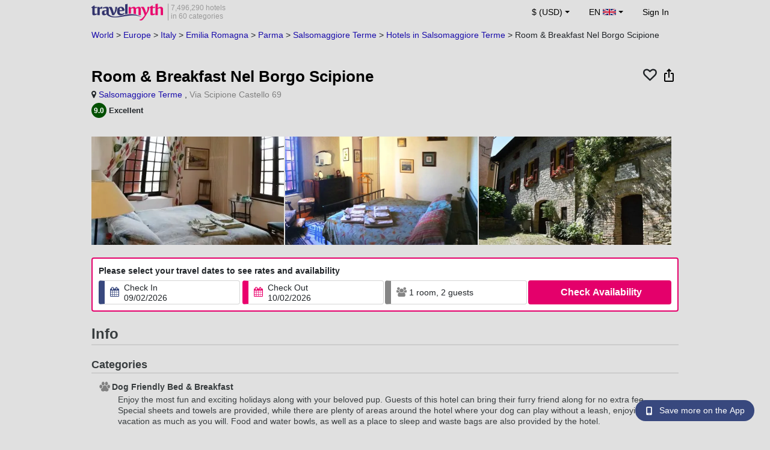

--- FILE ---
content_type: text/html; charset=UTF-8
request_url: https://www.travelmyth.co.uk/Salsomaggiore-Terme/Hotels/Room-Breakfast-Nel-Borgo-Scipione_tmid382418
body_size: 36946
content:
<!DOCTYPE html>
<html lang="en-GB">

<head>
    <title>Room & Breakfast Nel Borgo Scipione - Salsomaggiore Terme - travelmyth.co.uk</title>
    <meta charset="utf-8">
  <link rel="canonical" href="/Salsomaggiore-Terme/Hotels/Room-Breakfast-Nel-Borgo-Scipione_tmid382418" />
  <meta http-equiv="Content-Language" content="en-GB">
  <meta content="width=device-width, initial-scale=1.0" name="viewport" />
  <link rel="alternate" hreflang="en" href="/Salsomaggiore-Terme/Hotels/Room-Breakfast-Nel-Borgo-Scipione_tmid382418" />
  <link rel="alternate" hreflang="en-gb" href="/Salsomaggiore-Terme/Hotels/Room-Breakfast-Nel-Borgo-Scipione_tmid382418" />
  <link rel="alternate" hreflang="en-ie" href="/Salsomaggiore-Terme/Hotels/Room-Breakfast-Nel-Borgo-Scipione_tmid382418" />
  <link rel="alternate" hreflang="el" href="/salsomaggiore-terme/ξενοδοχεια/room-breakfast-nel-borgo-scipione_tmid382418" />
  <link rel="alternate" hreflang="de" href="/salsomaggiore-terme/Hotels/room-breakfast-nel-borgo-scipione_tmid382418" />
  <link rel="alternate" hreflang="ja" href="/サルソマッジョーレ・テルメ/ホテル/Room-Breakfast-Nel-Borgo-Scipione_tmid382418" />
  <link rel="alternate" hreflang="ru" href="/сальсомаджоре-терме/отели/room-breakfast-nel-borgo-scipione_tmid382418" />
  <link rel="alternate" hreflang="fi" href="/Salsomaggiore-Terme/Hotellit/Room-Breakfast-Nel-Borgo-Scipione_tmid382418" />
  <link rel="alternate" hreflang="fr" href="/salsomaggiore-terme/hotels/room-breakfast-nel-borgo-scipione_tmid382418" />
  <meta name="description" content="Room & Breakfast Nel Borgo Scipione - Salsomaggiore Terme - travelmyth.co.uk" />
  <meta name="keywords" content="Room & Breakfast Nel Borgo Scipione - Salsomaggiore Terme - travelmyth.co.uk" />
  <meta property="og:title" content="Room & Breakfast Nel Borgo Scipione - Salsomaggiore Terme - travelmyth.co.uk" />
  <meta property="og:type" content="website" />
  <meta property="og:url" content="/Salsomaggiore-Terme/Hotels/Room-Breakfast-Nel-Borgo-Scipione_tmid382418" />
  <meta property="og:image:width" content="534" />
  <meta property="og:image:height" content="280" />
  <meta property="og:image" content="https://photos.travelmyth.com/hotels/480/38/m-382418.jpg" />
  <meta property="og:site_name" content="Travelmyth" />
  <script src="/js/jquery-3.6.4.min.js"></script>
  <!-- <link rel="stylesheet" href="/css/bootstrap-3.3.1.min.css?v="> -->
  <link rel="stylesheet" href="/fonts/font-awesome-4.7.0/css/font-awesome.min.css">

  <link rel="stylesheet" href="/css/bootstrap-5.2.3/bootstrap.min.css" as="style">
  <script src="/js/popper.min.js"></script>
  <script src="/js/bootstrap-5.2.3/bootstrap.bundle.min.js"></script>
  <link rel="stylesheet" href="/css/hotel_app_new_details.css?v=9a1f08875663dd887c862537303aaa47">
  <link rel="stylesheet" href="/css/fonts.css?v=50f9a8ffd3b35dac38c5c9910d058559">
  <link href="/fonts/hotelfont/styles.css" rel="stylesheet" />
  <link rel="stylesheet" href="/css/hoteldetails.css?v=2954f30f1481d8e7e1335ea2a3c281c8">
  <link rel="stylesheet" media="print" onload="this.onload=null;this.removeAttribute('media');" href="/css/defer-all.css?v=2954f30f1481d8e7e1335ea2a3c281c8">
  <link rel="apple-touch-icon-precomposed" sizes="144x144" href="/assets/ico/apple-touch-icon-144-precomposed.png">
  <link rel="apple-touch-icon-precomposed" sizes="114x114" href="/assets/ico/apple-touch-icon-114-precomposed.png">
  <link rel="apple-touch-icon-precomposed" sizes="72x72" href="/assets/ico/apple-touch-icon-72-precomposed.png">
  <link rel="apple-touch-icon-precomposed" href="/assets/ico/apple-touch-icon-57-precomposed.png">
  <link rel="shortcut icon" media="all" type="image/x-icon" href="/assets/ico/favicon.ico" />
  <link rel="icon" media="all" type="image/vnd.microsoft.icon" href="/assets/ico/favicon.ico" />
    <script type="text/javascript">
    var loadedSimilarImages = false;
    var loadedExtraGalleryImages = false;
          var show_prices = 'false';
      </script>
    <style>
    /* @media (max-width: 1110px){
    #content_main{
      padding-right:12px!important;
      padding-left:12px!important;
    }
  } */
      </style>
  
<!-- Google Tag Manager -->
<script>
    window.dataLayer = window.dataLayer || [];

    function gtag() {
        dataLayer.push(arguments);
    }
            gtag('consent', 'default', {
            'ad_storage': 'denied',
            'ad_user_data': 'denied',
            'ad_personalization': 'denied',
            'analytics_storage': 'denied'
        });
    
        (function(w, d, s, l, i) {
            w[l] = w[l] || [];
            w[l].push({
                'gtm.start': new Date().getTime(),
                event: 'gtm.js'
            });
            var f = d.getElementsByTagName(s)[0],
                j = d.createElement(s),
                dl = l != 'dataLayer' ? '&l=' + l : '';
            j.async = true;
            j.src =
                'https://www.googletagmanager.com/gtm.js?id=' + i + dl;
            f.parentNode.insertBefore(j, f);
        })(window, document, 'script', 'dataLayer', 'GTM-K3TZCXV');
</script>

<!-- <script>

    $(document).ready(function() {
        // Code to run as soon as the DOM is ready
        openApp();
        // Additional code here
    });
    // openApp();
    function openApp() {
    // Attempt to open the app with a custom URL scheme
    window.location.href = 'travelmyth://';

    
    }

</script> -->
<!-- End Google Tag Manager --></head>

<body style='background-color:#E0E0E0;'>
    <nav class="navbar navbar-expand-md" >
  <div class="container-fluid" id="navbar_container" style='max-width:976px;'>
    <div id="burger_logo">
      <button class="btn navbar-toggler" type="button">
        <span class="openbtn">☰</span>
      </button>
              <a id="brand_desktop" class="brand show_desktop show_tablet" href="https://www.travelmyth.co.uk/" title="Travelmyth™">
          <img src="/images/travelmyth-logo.png" alt="Travelmyht logo" width="100" height="24">
          <div class="logo_text">7,496,290 hotels            <br>in 60 categories          </div>
        </a>
        <a id="brand_mobile" class="brand show_mobile" href="https://www.travelmyth.co.uk/" title="Travelmyth™">
          <img src="/images/travelmyth-logo.png" alt="Travelmyht logo" width="100" height="24">
        </a>
          </div>

    <ul class="navbar-nav main_navbar" id="expandnavbar">
              <li class="nav-item" id="currency_menu">
          <a class="nav-link dropdown-toggle" href="#" role="button" data-bs-toggle="modal" data-bs-target="#currencyModal" aria-expanded="false" id="nav_currencies">
            $ (USD)
          </a>
          <div class="modal fade" id="currencyModal" tabindex="-1" aria-labelledby="currencyModalLabel" aria-hidden="true">
            <div class="modal-dialog modal-dialog-centered modal-dialog-scrollable">
              <div class="modal-content">
                <div class="modal-header">
                  <span class="modal-title fs-5" id="currencyModalLabel">Select currency</span>
                  <button type="button" class="btn-close" data-bs-dismiss="modal" aria-label="Close"></button>
                </div>
                <div class="modal-body">
                  <div class="popular_currencies">POPULAR</div><span data-currency_code="USD" type="button" class="btn process_url2 currency_symbol currency_content currency_selected">$ U.S. Dollar</span><span data-currency_code="EUR" type="button" class="btn process_url2 currency_symbol currency_content">€ Euro</span><span data-currency_code="GBP" type="button" class="btn process_url2 currency_symbol currency_content">£ Pound Sterling</span><span data-currency_code="CNY" type="button" class="btn process_url2 currency_symbol currency_content">¥ Chinese Yuan</span><span data-currency_code="INR" type="button" class="btn process_url2 currency_symbol currency_content">₹ Indian Rupee</span><span data-currency_code="JPY" type="button" class="btn process_url2 currency_symbol currency_content">¥ Japanese Yen</span><div class="popular_currencies">ALL CURRENCIES</div><span data-currency_code="AED" type="button" class="btn process_url2 currency_symbol currency_content">AED U.A.E. Dirham</span><span data-currency_code="ALL" type="button" class="btn process_url2 currency_symbol currency_content">ALL Albanian Lek</span><span data-currency_code="AMD" type="button" class="btn process_url2 currency_symbol currency_content">AMD Armenian Dram</span><span data-currency_code="AOA" type="button" class="btn process_url2 currency_symbol currency_content">AOA Kwanza</span><span data-currency_code="ARS" type="button" class="btn process_url2 currency_symbol currency_content">ARS Argentine Peso</span><span data-currency_code="AUD" type="button" class="btn process_url2 currency_symbol currency_content">AUD Australian Dollar</span><span data-currency_code="AZN" type="button" class="btn process_url2 currency_symbol currency_content">AZN Azerbaijani New Manats</span><span data-currency_code="BAM" type="button" class="btn process_url2 currency_symbol currency_content">BAM Bosnia-Herzegovina Convertible Mark</span><span data-currency_code="BBD" type="button" class="btn process_url2 currency_symbol currency_content">BBD Barbadian Dollar</span><span data-currency_code="BDT" type="button" class="btn process_url2 currency_symbol currency_content">BDT Bangladeshi Taka</span><span data-currency_code="BGN" type="button" class="btn process_url2 currency_symbol currency_content">BGN Bulgarian Lev</span><span data-currency_code="BHD" type="button" class="btn process_url2 currency_symbol currency_content">BHD Bahrain Dinar</span><span data-currency_code="BND" type="button" class="btn process_url2 currency_symbol currency_content">BND Brunei Dollar</span><span data-currency_code="BOB" type="button" class="btn process_url2 currency_symbol currency_content">BOB Bolivian Boliviano</span><span data-currency_code="BRL" type="button" class="btn process_url2 currency_symbol currency_content">BRL Brazilian Real</span><span data-currency_code="BTN" type="button" class="btn process_url2 currency_symbol currency_content">BTN Bhutanese Ngultrum</span><span data-currency_code="BWP" type="button" class="btn process_url2 currency_symbol currency_content">BWP Botswanan Pula</span><span data-currency_code="BYN" type="button" class="btn process_url2 currency_symbol currency_content">BYN Belarusian Ruble</span><span data-currency_code="BZD" type="button" class="btn process_url2 currency_symbol currency_content">BZD Belize Dollar</span><span data-currency_code="CAD" type="button" class="btn process_url2 currency_symbol currency_content">CAD Canadian Dollar</span><span data-currency_code="CDF" type="button" class="btn process_url2 currency_symbol currency_content">CDF Congolese Franc</span><span data-currency_code="CLP" type="button" class="btn process_url2 currency_symbol currency_content">CLP Chilean Peso</span><span data-currency_code="CHF" type="button" class="btn process_url2 currency_symbol currency_content">CHF Swiss Franc</span><span data-currency_code="CNY" type="button" class="btn process_url2 currency_symbol currency_content">CNY Chinese Yuan</span><span data-currency_code="COP" type="button" class="btn process_url2 currency_symbol currency_content">COP Colombian Peso</span><span data-currency_code="CRC" type="button" class="btn process_url2 currency_symbol currency_content">CRC Costa Rican Colón</span><span data-currency_code="CUP" type="button" class="btn process_url2 currency_symbol currency_content">CUP Cuban Peso</span><span data-currency_code="CVE" type="button" class="btn process_url2 currency_symbol currency_content">CVE Cape Verdean Escudo</span><span data-currency_code="CZK" type="button" class="btn process_url2 currency_symbol currency_content">CZK Czech Koruna</span><span data-currency_code="DJF" type="button" class="btn process_url2 currency_symbol currency_content">DJF Djiboutian Franc</span><span data-currency_code="DKK" type="button" class="btn process_url2 currency_symbol currency_content">DKK Danish Krone</span><span data-currency_code="DOP" type="button" class="btn process_url2 currency_symbol currency_content">DOP Dominican Peso</span><span data-currency_code="DZD" type="button" class="btn process_url2 currency_symbol currency_content">DZD Algerian Dinar</span><span data-currency_code="EGP" type="button" class="btn process_url2 currency_symbol currency_content">EGP Egyptian Pound</span><span data-currency_code="ETB" type="button" class="btn process_url2 currency_symbol currency_content">ETB Ethiopian Birr</span><span data-currency_code="EUR" type="button" class="btn process_url2 currency_symbol currency_content">EUR Euro</span><span data-currency_code="FJD" type="button" class="btn process_url2 currency_symbol currency_content">FJD Fijian Dollar</span><span data-currency_code="GBP" type="button" class="btn process_url2 currency_symbol currency_content">GBP Pound Sterling</span><span data-currency_code="GEL" type="button" class="btn process_url2 currency_symbol currency_content">GEL Georgian Lari</span><span data-currency_code="GHS" type="button" class="btn process_url2 currency_symbol currency_content">GHS Ghanaian Cedi</span><span data-currency_code="GIP" type="button" class="btn process_url2 currency_symbol currency_content">GIP Gibraltar Pound</span><span data-currency_code="GTQ" type="button" class="btn process_url2 currency_symbol currency_content">GTQ Guatemalan Quetzal</span><span data-currency_code="HKD" type="button" class="btn process_url2 currency_symbol currency_content">HKD Hong Kong Dollar</span><span data-currency_code="HNL" type="button" class="btn process_url2 currency_symbol currency_content">HNL Honduran Lempira</span><span data-currency_code="HTG" type="button" class="btn process_url2 currency_symbol currency_content">HTG Haitian Gourde</span><span data-currency_code="HUF" type="button" class="btn process_url2 currency_symbol currency_content">HUF Hungarian Forint</span><span data-currency_code="IDR" type="button" class="btn process_url2 currency_symbol currency_content">IDR Indonesian Rupiah</span><span data-currency_code="ILS" type="button" class="btn process_url2 currency_symbol currency_content">ILS New Israeli Sheqel</span><span data-currency_code="INR" type="button" class="btn process_url2 currency_symbol currency_content">INR Indian Rupee</span><span data-currency_code="IQD" type="button" class="btn process_url2 currency_symbol currency_content">IQD Iraqi Dinar</span><span data-currency_code="IRR" type="button" class="btn process_url2 currency_symbol currency_content">IRR Iranian Rial</span><span data-currency_code="ISK" type="button" class="btn process_url2 currency_symbol currency_content">ISK Icelandic króna</span><span data-currency_code="JMD" type="button" class="btn process_url2 currency_symbol currency_content">JMD Jamaican Dollar</span><span data-currency_code="JOD" type="button" class="btn process_url2 currency_symbol currency_content">JOD Jordanian Dinar</span><span data-currency_code="JPY" type="button" class="btn process_url2 currency_symbol currency_content">JPY Japanese Yen</span><span data-currency_code="KGS" type="button" class="btn process_url2 currency_symbol currency_content">KGS Kyrgyzstani Som</span><span data-currency_code="KHR" type="button" class="btn process_url2 currency_symbol currency_content">KHR Cambodian Riel</span><span data-currency_code="KRW" type="button" class="btn process_url2 currency_symbol currency_content">KRW Korean Won</span><span data-currency_code="KWD" type="button" class="btn process_url2 currency_symbol currency_content">KWD Kuwaiti Dinar</span><span data-currency_code="KZT" type="button" class="btn process_url2 currency_symbol currency_content">KZT Kazakhstani Tenge</span><span data-currency_code="LAK" type="button" class="btn process_url2 currency_symbol currency_content">LAK Lao Kip</span><span data-currency_code="LBP" type="button" class="btn process_url2 currency_symbol currency_content">LBP Lebanese Pound</span><span data-currency_code="LKR" type="button" class="btn process_url2 currency_symbol currency_content">LKR Sri Lankan Rupee</span><span data-currency_code="LYD" type="button" class="btn process_url2 currency_symbol currency_content">LYD Libyan Dinar</span><span data-currency_code="MAD" type="button" class="btn process_url2 currency_symbol currency_content">MAD Moroccan Dirham</span><span data-currency_code="MDL" type="button" class="btn process_url2 currency_symbol currency_content">MDL Moldovan Leu</span><span data-currency_code="MGA" type="button" class="btn process_url2 currency_symbol currency_content">MGA Malagasy Ariary</span><span data-currency_code="MKD" type="button" class="btn process_url2 currency_symbol currency_content">MKD North Macedonian Denar</span><span data-currency_code="MMK" type="button" class="btn process_url2 currency_symbol currency_content">MMK Myanmar Kyat</span><span data-currency_code="MOP" type="button" class="btn process_url2 currency_symbol currency_content">MOP Macanese Pataca</span><span data-currency_code="MUR" type="button" class="btn process_url2 currency_symbol currency_content">MUR Mauritian Rupee</span><span data-currency_code="MVR" type="button" class="btn process_url2 currency_symbol currency_content">MVR Maldivian Rufiyaa</span><span data-currency_code="MXN" type="button" class="btn process_url2 currency_symbol currency_content">MXN Mexican Peso</span><span data-currency_code="MYR" type="button" class="btn process_url2 currency_symbol currency_content">MYR Malaysian Ringgit</span><span data-currency_code="MZN" type="button" class="btn process_url2 currency_symbol currency_content">MZN Mozambican Metical</span><span data-currency_code="NAD" type="button" class="btn process_url2 currency_symbol currency_content">NAD Namibian Dollar</span><span data-currency_code="NGN" type="button" class="btn process_url2 currency_symbol currency_content">NGN Nigerian Naira</span><span data-currency_code="NIO" type="button" class="btn process_url2 currency_symbol currency_content">NIO Nicaraguan Córdoba</span><span data-currency_code="NOK" type="button" class="btn process_url2 currency_symbol currency_content">NOK Norwegian Krone</span><span data-currency_code="NPR" type="button" class="btn process_url2 currency_symbol currency_content">NPR Nepalese Rupee</span><span data-currency_code="NZD" type="button" class="btn process_url2 currency_symbol currency_content">NZD New Zealand Dollar</span><span data-currency_code="OMR" type="button" class="btn process_url2 currency_symbol currency_content">OMR Omani Rial</span><span data-currency_code="PAB" type="button" class="btn process_url2 currency_symbol currency_content">PAB Panamanian Balboa</span><span data-currency_code="PEN" type="button" class="btn process_url2 currency_symbol currency_content">PEN Peruvian Sol</span><span data-currency_code="PKR" type="button" class="btn process_url2 currency_symbol currency_content">PKR Pakistani Rupee</span><span data-currency_code="PLN" type="button" class="btn process_url2 currency_symbol currency_content">PLN Polish Zloty</span><span data-currency_code="PYG" type="button" class="btn process_url2 currency_symbol currency_content">PYG Paraguayan Guarani</span><span data-currency_code="QAR" type="button" class="btn process_url2 currency_symbol currency_content">QAR Qatari Riyal</span><span data-currency_code="RON" type="button" class="btn process_url2 currency_symbol currency_content">RON Romanian New Leu</span><span data-currency_code="RSD" type="button" class="btn process_url2 currency_symbol currency_content">RSD Serbian Dinar</span><span data-currency_code="RUB" type="button" class="btn process_url2 currency_symbol currency_content">RUB Russian Ruble</span><span data-currency_code="RWF" type="button" class="btn process_url2 currency_symbol currency_content">RWF Rwandan Franc</span><span data-currency_code="SAR" type="button" class="btn process_url2 currency_symbol currency_content">SAR Saudi Arabian Riyal</span><span data-currency_code="SCR" type="button" class="btn process_url2 currency_symbol currency_content">SCR Seychellois Rupee</span><span data-currency_code="SEK" type="button" class="btn process_url2 currency_symbol currency_content">SEK Swedish Krona</span><span data-currency_code="SGD" type="button" class="btn process_url2 currency_symbol currency_content">SGD Singaporean Dollar</span><span data-currency_code="SVC" type="button" class="btn process_url2 currency_symbol currency_content">SVC Salvadoran Colón</span><span data-currency_code="THB" type="button" class="btn process_url2 currency_symbol currency_content">THB Thai Baht</span><span data-currency_code="TND" type="button" class="btn process_url2 currency_symbol currency_content">TND Tunisian Dinar</span><span data-currency_code="TRY" type="button" class="btn process_url2 currency_symbol currency_content">TRY Turkish Lira</span><span data-currency_code="TTD" type="button" class="btn process_url2 currency_symbol currency_content">TTD Trinidad and Tobago Dollar</span><span data-currency_code="TWD" type="button" class="btn process_url2 currency_symbol currency_content">TWD New Taiwan Dollar</span><span data-currency_code="TZS" type="button" class="btn process_url2 currency_symbol currency_content">TZS Tanzanian Shilling</span><span data-currency_code="UAH" type="button" class="btn process_url2 currency_symbol currency_content">UAH Ukraine Hryvnia</span><span data-currency_code="UGX" type="button" class="btn process_url2 currency_symbol currency_content">UGX Ugandan Shilling</span><span data-currency_code="USD" type="button" class="btn process_url2 currency_symbol currency_content currency_selected">USD U.S. Dollar</span><span data-currency_code="UZS" type="button" class="btn process_url2 currency_symbol currency_content">UZS Uzbekistani Som</span><span data-currency_code="VEF" type="button" class="btn process_url2 currency_symbol currency_content">VEF Venezuelan Bolívar</span><span data-currency_code="VND" type="button" class="btn process_url2 currency_symbol currency_content">VND Vietnamese Dong</span><span data-currency_code="XAF" type="button" class="btn process_url2 currency_symbol currency_content">XAF Central African CFA Franc</span><span data-currency_code="XOF" type="button" class="btn process_url2 currency_symbol currency_content">XOF West African CFA franc</span><span data-currency_code="XPF" type="button" class="btn process_url2 currency_symbol currency_content">XPF CFP Franc</span><span data-currency_code="YER" type="button" class="btn process_url2 currency_symbol currency_content">YER Yemeni Rial</span><span data-currency_code="ZAR" type="button" class="btn process_url2 currency_symbol currency_content">ZAR South African Rand</span><span data-currency_code="ZMW" type="button" class="btn process_url2 currency_symbol currency_content">ZMW Zambian Kwacha</span>                </div>
              </div>
            </div>
          </div>
        </li>
      <li class="nav-item dropdown" id="flags_menu">
    <a class="nav-link dropdown-toggle" href="#" data-bs-toggle="dropdown" id="navLogin"><span id="flag_text">EN&nbsp;</span><span id="current_flag"><svg xmlns='https://www.w3.org/2000/svg' class='flag_image' viewBox='0 0 60 30' width='22' height='12'><clipPath id='A'><path d='M0 0v30h60V0z'/></clipPath><clipPath id='B'><path d='M30 15h30v15zv15H0zH0V0zV0h30z'/></clipPath><g clip-path='url(#A)'><path d='M0 0v30h60V0z' fill='#012169'/><path d='M0 0l60 30m0-30L0 30' stroke='#fff' stroke-width='6'/><path d='M0 0l60 30m0-30L0 30' clip-path='url(#B)' stroke='#c8102e' stroke-width='4'/><path d='M30 0v30M0 15h60' stroke='#fff' stroke-width='10'/><path d='M30 0v30M0 15h60' stroke='#c8102e' stroke-width='6'/></g></svg></span></a>
    <ul class="dropdown-menu dropdown-menu-end"><li class="dropdown-item flag_content region_box_outer">
      <div class="flag_img">
        <svg xmlns='https://www.w3.org/2000/svg' class='flag_image' width='22' height='12' viewBox='0 0 7410 3900'><path fill='#b22234' d='M0 0h7410v3900H0z'/><path d='M0,450H7410m0,600H0m0,600H7410m0,600H0m0,600H7410m0,600H0' stroke='#fff' stroke-width='300'/><path fill='#3c3b6e' d='M0 0h2964v2100H0z'/></svg>&nbsp;<a id="us" href="https://www.travelmyth.com/Salsomaggiore-Terme/Hotels/Room-Breakfast-Nel-Borgo-Scipione_tmid382418" title="Salsomaggiore Terme Hotels Room Breakfast Nel Borgo Scipione tmid382418" class="nav_hover flag_name dropdown-item">English</a>
      </div>
      <div class="flag_short">
        US
      </div>
    </li><li class="dropdown-item flag_content region_box_outer">
      <div class="flag_img">
        <svg xmlns='https://www.w3.org/2000/svg' class='flag_image' width='22' height='12'><path d='M0 0h22v11H0z' fill='rgb(8.627451%,60.784314%,38.431373%)'/><path d='M7.332 0H22v11H7.332zm0 0' fill='rgb(100%,100%,100%)'/><path d='M14.668 0H22v11h-7.332zm0 0' fill='rgb(100%,53.333333%,24.313725%)'/></svg>&nbsp;<a id="ie" href="https://www.travelmyth.ie/Salsomaggiore-Terme/Hotels/Room-Breakfast-Nel-Borgo-Scipione_tmid382418" title="Salsomaggiore Terme Hotels Room Breakfast Nel Borgo Scipione tmid382418" class="nav_hover flag_name dropdown-item">English</a>
      </div>
      <div class="flag_short">
        IE
      </div>
    </li><li class="dropdown-item flag_content region_box_outer">
      <div class="flag_img">
        <svg width='22' height='12' xmlns='http://www.w3.org/2000/svg'><rect width='22' height='4' y='0' fill='#c60b1e'/><rect width='22' height='4' y='4' fill='#ffc400'/><rect width='22' height='4' y='8' fill='#c60b1e'/></svg>&nbsp;<a id="es" href="https://www.travelmyth.es/Salsomaggiore-Terme/Hoteles/Room-Breakfast-Nel-Borgo-Scipione_tmid382418" title="Salsomaggiore Terme Hoteles Room Breakfast Nel Borgo Scipione tmid382418" class="nav_hover flag_name dropdown-item">Español</a>
      </div>
      <div class="flag_short">
        ES
      </div>
    </li><li class="dropdown-item flag_content region_box_outer">
      <div class="flag_img">
        <svg xmlns='https://www.w3.org/2000/svg' class='flag_image' width='21' height='12'><rect width='22' height='11' fill='#ED2939'/><rect width='14' height='11' fill='#fff'/><rect width='7' height='11' fill='#002395'/></svg>&nbsp;<a id="fr" href="https://www.travelmyth.fr/salsomaggiore-terme/hotels/room-breakfast-nel-borgo-scipione_tmid382418" title="salsomaggiore terme hotels room breakfast nel borgo scipione tmid382418" class="nav_hover flag_name dropdown-item">Français</a>
      </div>
      <div class="flag_short">
        FR
      </div>
    </li><li class="dropdown-item flag_content region_box_outer">
      <div class="flag_img">
        <svg xmlns='https://www.w3.org/2000/svg' class='flag_image' width='22' height='12'><path d='M0 0h22v11H0z' fill='rgb(0%,0%,0%)'/><path d='M0 3.668h22V11H0zm0 0' fill='rgb(86.666667%,0%,0%)'/><path d='M0 7.332h22V11H0zm0 0' fill='rgb(100%,80.784314%,0%)'/></svg>&nbsp;<a id="de" href="https://www.travelmyth.de/salsomaggiore-terme/Hotels/room-breakfast-nel-borgo-scipione_tmid382418" title="salsomaggiore terme Hotels room breakfast nel borgo scipione tmid382418" class="nav_hover flag_name dropdown-item">Deutsch</a>
      </div>
      <div class="flag_short">
        DE
      </div>
    </li><li class="dropdown-item flag_content region_box_outer">
      <div class="flag_img">
        <svg xmlns='https://www.w3.org/2000/svg' class='flag_image' width='21' height='12'><rect width='22' height='11' fill='#CE2B37'/><rect width='14' height='11' fill='#fff'/><rect width='7' height='11' fill='#009246'/></svg>&nbsp;<a id="it" href="https://www.travelmyth.it/Salsomaggiore-Terme/Hotel/Room-Breakfast-Nel-Borgo-Scipione_tmid382418" title="Salsomaggiore Terme Hotel Room Breakfast Nel Borgo Scipione tmid382418" class="nav_hover flag_name dropdown-item">Italiano</a>
      </div>
      <div class="flag_short">
        IT
      </div>
    </li><li class="dropdown-item flag_content region_box_outer">
      <div class="flag_img">
        <svg xmlns='https://www.w3.org/2000/svg' class='flag_image' width='22' height='12'><path d='M0 0h22v11H0z' fill='rgb(100%,100%,100%)'/><path d='M15.398 5.5c0 1.824-1.969 3.301-4.398 3.301S6.602 7.324 6.602 5.5 8.57 2.199 11 2.199s4.398 1.477 4.398 3.301zm0 0' fill='rgb(73.72549%,0%,17.647059%)'/></svg>&nbsp;<a id="jp" href="https://www.travelmyth.jp/サルソマッジョーレ・テルメ/ホテル/Room-Breakfast-Nel-Borgo-Scipione_tmid382418" title="サルソマッジョーレ・テルメ ホテル Room Breakfast Nel Borgo Scipione tmid382418" class="nav_hover flag_name dropdown-item">日本語</a>
      </div>
      <div class="flag_short">
        JP
      </div>
    </li><li class="dropdown-item flag_content region_box_outer">
      <div class="flag_img">
        <svg xmlns='https://www.w3.org/2000/svg' class='flag_image' width='22' height='12' viewBox='0 0 27 18'><path fill='#0d5eaf' d='M0 0h27v18H0z'/><path fill='none' stroke-width='2' stroke='#fff' d='M5 0v11M0 5h10m0-2h17M10 7h17M0 11h27M0 15h27'/></svg>&nbsp;<a id="gr" href="https://www.travelmyth.gr/salsomaggiore-terme/ξενοδοχεια/room-breakfast-nel-borgo-scipione_tmid382418" title="salsomaggiore terme ξενοδοχεια room breakfast nel borgo scipione tmid382418" class="nav_hover flag_name dropdown-item">Ελληνικά</a>
      </div>
      <div class="flag_short">
        GR
      </div>
    </li><li class="dropdown-item flag_content region_box_outer">
      <div class="flag_img">
        <svg xmlns='https://www.w3.org/2000/svg' class='flag_image' width='22' height='12'><rect width='22' height='11' fill='#fff'/><rect width='22' height='3' y='4' fill='#002F6C'/><rect width='3' height='11' x='5' fill='#002F6C'/></svg>&nbsp;<a id="fi" href="https://www.travelmyth.fi/Salsomaggiore-Terme/Hotellit/Room-Breakfast-Nel-Borgo-Scipione_tmid382418" title="Salsomaggiore Terme Hotellit Room Breakfast Nel Borgo Scipione tmid382418" class="nav_hover flag_name dropdown-item">Suomi</a>
      </div>
      <div class="flag_short">
        FI
      </div>
    </li></ul>
  </li>        <li class="nav-item" id="login_menu"><span class="nav-link" id="signin" style="cursor: pointer;">Sign In</span></li>
          </ul>
  </div>
</nav>  <div id="content_main" itemscope itemtype="https://schema.org/Hotel">

    <div id="backbutton_breadcrumb">
            <div id="breadcrumb_div2" itemscope itemtype="https://schema.org/BreadcrumbList">
                  <span itemprop="itemListElement" itemscope itemtype="https://schema.org/ListItem"><a id="breadcrumb_0" href="https://www.travelmyth.co.uk/World/Hotels" title="Hotels" itemscope itemtype="https://schema.org/Thing" itemprop="item" itemid="https://www.travelmyth.co.uk/World/Hotels"><span itemprop="name">World</span></a> >             <meta itemprop="position" content="1">
          </span>
                  <span itemprop="itemListElement" itemscope itemtype="https://schema.org/ListItem"><a id="breadcrumb_1" href="https://www.travelmyth.co.uk/Europe/Hotels" title="Hotels in Europe" itemscope itemtype="https://schema.org/Thing" itemprop="item" itemid="https://www.travelmyth.co.uk/Europe/Hotels"><span itemprop="name">Europe</span></a> >             <meta itemprop="position" content="2">
          </span>
                  <span itemprop="itemListElement" itemscope itemtype="https://schema.org/ListItem"><a id="breadcrumb_2" href="https://www.travelmyth.co.uk/Italy/Hotels" title="Hotels in Italy" itemscope itemtype="https://schema.org/Thing" itemprop="item" itemid="https://www.travelmyth.co.uk/Italy/Hotels"><span itemprop="name">Italy</span></a> >             <meta itemprop="position" content="3">
          </span>
                  <span itemprop="itemListElement" itemscope itemtype="https://schema.org/ListItem"><a id="breadcrumb_3" href="https://www.travelmyth.co.uk/Emilia-Romagna/Hotels" title="Hotels in Emilia Romagna" itemscope itemtype="https://schema.org/Thing" itemprop="item" itemid="https://www.travelmyth.co.uk/Emilia-Romagna/Hotels"><span itemprop="name">Emilia Romagna</span></a> >             <meta itemprop="position" content="4">
          </span>
                  <span itemprop="itemListElement" itemscope itemtype="https://schema.org/ListItem"><a id="breadcrumb_4" href="https://www.travelmyth.co.uk/Parma-Emilia-Romagna/Hotels" title="Hotels in Parma" itemscope itemtype="https://schema.org/Thing" itemprop="item" itemid="https://www.travelmyth.co.uk/Parma-Emilia-Romagna/Hotels"><span itemprop="name">Parma</span></a> >             <meta itemprop="position" content="5">
          </span>
                  <span itemprop="itemListElement" itemscope itemtype="https://schema.org/ListItem"><a id="breadcrumb_5" href="https://www.travelmyth.co.uk/Salsomaggiore-Terme-Parma/Hotels" title="Hotels in Salsomaggiore Terme" itemscope itemtype="https://schema.org/Thing" itemprop="item" itemid="https://www.travelmyth.co.uk/Salsomaggiore-Terme-Parma/Hotels"><span itemprop="name">Salsomaggiore Terme</span></a> >             <meta itemprop="position" content="6">
          </span>
        <span itemprop='itemListElement' itemscope itemtype='https://schema.org/ListItem'><a id='destination_link' href='https://www.travelmyth.co.uk/Salsomaggiore-Terme/Hotels' title='Hotels in Salsomaggiore Terme' itemscope itemtype='https://schema.org/Thing' itemprop='item' itemid='https://www.travelmyth.co.uk/Salsomaggiore-Terme/Hotels'><span itemprop='name'>Hotels in Salsomaggiore Terme</span></a><meta itemprop='position' content='7'></span> > <span itemprop='itemListElement' itemscope itemtype='https://schema.org/ListItem'><span itemscope itemtype='https://schema.org/Thing' itemprop='item' itemid='Room-Breakfast-Nel-Borgo-Scipione_tmid382418'><span itemprop='name'>Room & Breakfast Nel Borgo Scipione</span></span><meta itemprop='position' content='8'></span>      </div>
    </div>

    <div class="clear"></div>
        <div class="top_hoteldetails_lowest_price">
      <div id="top_hotel_details" class="placeholder-glow">
        <div class="hotel_name_icons">
          <div class="hotel_name_title">
            <h1 class="updated_fields" id="h1_text" itemprop="name">Room & Breakfast Nel Borgo Scipione</h1>
          </div>
          <div class="icons_field">
            <div class="heart_div">
              <span class='fa fa-heart-o heart_icon' data-hotel_id="382418" data-saved="0"></span>
            </div>
            <div class="share_div">
                              <img src="/images/ios-share.svg" class='share_icon' data-hotel_id="382418">
              
            </div>
          </div>
        </div>

                        <div class="updated_fields" id="location_details">
                    <span itemprop="starRating" itemscope="" itemtype="https://schema.org/Rating">
            <span itemprop="ratingValue" content="" id="starRating"></span>
          </span>
          <span class="fa fa-map-marker"></span>
          <a class='location_text' href="https://www.travelmyth.co.uk/Salsomaggiore-Terme/Hotels">Salsomaggiore Terme</a>
          <span itemprop="geo" itemscope="" itemtype="https://schema.org/GeoCoordinates" class="d-none">
            <span itemprop="latitude" content="44.82790300" id="latitude">44.82790300</span>,
            <span itemprop="longitude" content="9.96240200" id="longitude">9.96240200</span>
          </span>,
          <span class='address_text' itemprop='address' itemscope='' itemtype='https://schema.org/PostalAddress'>
            <span itemprop='streetAddress' id="address_text">Via Scipione Castello 69</span>
          </span>
          <a id="show_on_map" href="javascript:void(0);">(Show on Map)</a>
        </div>

        <div class='hotel_details_rating_top'><div class='rating_top'>
    <div class='circle_rating_top' style='background-color:#004F00;'>9.0</div>
    <div class='rating_text_top'>Excellent</div>
    </div>
  </div>      </div>
          </div>

    <div class="desktop_lnbr"><br></div>

    <div class="show_scrollable_div" style="position:relative;">
      <div style="overflow-x:auto;overflow-y:hidden;white-space:nowrap;width:100%;height:180px;" class="placeholder-glow" id="image_gallery">
        <img fetchpriority="high" src="https://photos.travelmyth.com/hotels/480/38/m-382418.jpg?crop=320,180&width=320" class="gallery-img" style="display:inline-block;width:320px;height:180px;object-fit:cover;margin-right:2px;" alt="Room &amp; Breakfast Nel Borgo Scipione" /><img data-src="https://photos.travelmyth.com/hotels/480/38/s-382418.jpg?crop=640,360&width=640" class="gallery-img lazy-load" style="display:inline-block;width:320px;height:180px;object-fit:cover;margin-right:2px;" alt="Room &amp; Breakfast Nel Borgo Scipione" /><img data-src="https://photos.travelmyth.com/hotels/480/38/382418-02c22bf3_z.jpg?crop=640,360&width=640" class="gallery-img lazy-load" style="display:inline-block;width:320px;height:180px;object-fit:cover;margin-right:2px;" alt="Room &amp; Breakfast Nel Borgo Scipione" />      </div>
              <div style="position:absolute;top:64px;left:10px;color: black;font-size:36px;font-weight:bold;cursor:pointer;transform:rotateY(180deg);background-color:rgba(255, 255, 255, 0.6);border-radius:30px;height:50px;width:48px;text-align:center;" id="gallery-arrow-left">&#10132;</div>
        <div style="position:absolute;top:64px;right:10px;color: black;font-size:36px;font-weight:bold;cursor:pointer;background-color:rgba(255, 255, 255, 0.6);border-radius:30px;height:50px;width:48px;text-align:center;" id="gallery-arrow-right">&#10132;</div>
          </div>

    <div class="desktop_lnbr"><br></div>

    <div id="box">
      <div class="dates_title">
        <span class="dates_title_text">Please select your travel dates to see rates and availability</span>
      </div>
      <div class="calendar_guest_button_div">
        <div class="calendar_guest_div" id="travel_dates_and_rooms_selection_div">
          <div class="calendar_dates">
            <div id="checkin_div">
              <div id="checkin_div_inner">
                <div class="checkin_calendar_icon">
                  <i class="fa fa-calendar"></i>
                </div>
                <div class="checkin_text_date" style="">
                  <span class="checkin_text">Check In</span>
                  <div>
                    <input type="text" id="checkin_dates" name="checkin_dates" value="09/02/2026" placeholder="--/--/--" onfocus="blur()" />
                  </div>
                </div>
              </div>
            </div>
            <div id="checkout_div">
              <div id="checkout_div_inner">
                <div class="checkout_calendar_icon">
                  <i class="fa fa-calendar"></i>
                </div>
                <div class="checkout_text_date" style="">
                  <span class="checkout_text">Check Out</span>
                  <div>
                    <input type="text" id="checkout_dates" name="checkout_dates" value="10/02/2026" placeholder="--/--/--" onfocus="blur()" />
                  </div>
                </div>
              </div>
            </div>
          </div>
          <div id="guests_div">
            <div class="guests_div_inner">
              <div class="customer_icons">
                <i class="fa fa-users" aria-hidden="true"></i>
              </div>
              <span class="guests_text_mobile"><span class='guests_text_rooms'>1 room</span><span class='guests_text_number'>2 guests</span></span>
              <span class="guests_text_desktop">1 room, 2 guests</span>
            </div>
            <div id="guests_desktop" style="position:absolute;display:none;background-color:#FFFFFF;top:44px;right:0px;border:1px solid #D0D1D5;line-height:2em;width:381px;z-index:20;">
            </div>
          </div>
        </div>
        <div class="check_availability" style="height:100%;">
          <button class="check_availability_button" type="button" id="check_availability">Check Availability</button>
        </div>
      </div>
    </div>
            <div class="hotel_infos placeholder-glow">

      <style type="text/css">
  .room_types_row {
    position: relative;
    width: 100%;
    padding-left: 120px;
    min-height: 40px;
    padding-bottom: 60px;
    padding-top: 10px;
  }

  .room_types_description_column {
    width: 306px;
    float: left;
  }

  .mobile_room_types_description {
    display: none;
  }

  .room_types_price {
    width: 70px;
    display: inline-block;
    text-align: center;
  }

  .book-button {
    background-color: #E4006B;
    color: #FFFFFF;
    left: 0;
    line-height: 30px;
    margin: 0;
    position: relative;
    width: 80px;
    border: 1px solid rgba(0, 1, 1, 0.15);
    border-radius: 2px 2px 2px 2px;
    cursor: pointer;
    font-size: 18px;
    font-weight: bold;
    text-align: center;
    display: inline-block;
    height: 100%;
    overflow: hidden;
    vertical-align: middle;
  }

  .fadeout {
    background-image: linear-gradient(rgba(255, 255, 255, 0) 0%, rgba(255, 255, 255, 1) 100%);
    bottom: 0;
    height: 25px;
    position: absolute;
    width: 98%;
  }

  .flex-direction-nav a:before {
    font-size: 22px;
  }

  .flex-direction-nav a {
    top: 70%;
    margin: -20px 0px 0px;
  }

  .hotel_image_source {
    position: absolute;
    bottom: 0;
    right: 0;
    color: white;
    font-size: 12px;
    background: rgba(0, 0, 0, 0.5);
    padding: 0px;
    margin: 0px;
    font-family: "Proxima Nova Regular", "Helvetica Neue", "Calibri", "Droid Sans", "Helvetica", "Arial", sans-serif;
  }

  .hotel_image_source a,
  .hotel_image_source a:hover {
    color: white;
    text-decoration: none;
  }

  .slider_image {
    cursor: pointer;
    -webkit-touch-callout: none;
    -webkit-user-select: none;
    -khtml-user-select: none;
    -moz-user-select: none;
    -ms-user-select: none;
    user-select: none;
  }

  .slider_selected_image {
    border: 2px solid #E4006B;
    box-shadow: 0px 0px 5px rgba(255, 9, 121, 0.8);
    background-color: #FFF;
    outline: medium none;
  }

  .collection_answer {
    width: 100%;
    margin-bottom: 10px;
    display: inline-block;
  }

  .question {
    font-size: 14px;
    color: #828282;
  }

  .answer {
    font-size: 14px;
  }

  @media (max-width: 767px) {
    .room_types_description_column {
      display: none !important;
    }

    .mobile_room_types_description {
      width: 300px;
      white-space: nowrap;
      overflow: hidden;
      text-overflow: ellipsis;
      padding-top: 4px;
      padding-left: 10px;
      display: block !important;
    }

    .room_types_row {
      padding-bottom: 10px;
      padding-top: 10px;
    }
  }
</style>

                                    <div class='tabs_content_font tabs_info_field hotel_info_field'><span class="tabs_title_font hoteldetails_titles" style="margin-bottom:2px;margin-top:10px;font-weight:bold;color:#383D3F;display:block;">Info</span>
                                                                          </div>
                                    <div class='tabs_content_font' style="margin-top:0px;padding-left:10px;padding-right:10px;margin-bottom:10px;">
                                                                          </div>
                                                                      <span class="ajax_info_collection_name hoteldetails_titles_reviews">Categories</span>
                                                                            <div class="colActionDiv" id="dog_friendly">
                                          <div class="hoteldetails_icon_title_field">
                                            <span class="icon-dog_friendly_collection icons info_collection_icon" style="color:#808080;"></span>
                                            <div class="hoteldetails_collection_title">Dog Friendly Bed & Breakfast</div>
                                          </div>
                                          <div class="colDescDiv">
                                            <span class='tabs_content_font' style='color:#383D3F;width:100%;margin-bottom:10px;display:block;'>Enjoy the most fun and exciting holidays along with your beloved pup. Guests of this hotel can bring their furry friend along for no extra fee. Special sheets and towels are provided, while there are plenty of areas around the hotel where your dog can play without a leash, enjoying this vacation as much as you will. Food and water bowls, as well as a place to sleep and waste bags are also provided by the hotel. </span><p class='tabs_content_font' style='margin-top:5px;margin-bottom:5px;'><span style="color:#383D3F"><svg xmlns="http://www.w3.org/2000/svg" viewBox="-10 0 1802 1792" width="1.2em" height="1.2em" fill="green"><path d="M1671 463q0 40 -28 68l-724 724l-136 136q-28 28 -68 28t-68 -28l-136 -136l-362 -362q-28 -28 -28 -68t28 -68l136 -136q28 -28 68 -28t68 28l294 295l656 -657q28 -28 68 -28t68 28l136 136q28 28 28 68z"/></svg> Dog Play Area&nbsp;&nbsp;</span>&nbsp;<span style="color:#383D3F"><svg xmlns="http://www.w3.org/2000/svg" viewBox="-10 0 1802 1792" width="1.2em" height="1.2em" fill="green"><path d="M1671 463q0 40 -28 68l-724 724l-136 136q-28 28 -68 28t-68 -28l-136 -136l-362 -362q-28 -28 -28 -68t28 -68l136 -136q28 -28 68 -28t68 28l294 295l656 -657q28 -28 68 -28t68 28l136 136q28 28 28 68z"/></svg> Dogs Stay Free&nbsp;&nbsp;</span></p><div class="tabs_content_font" style="width:100%;margin-bottom:10px;display:inline-block;"><span style="color:#828282;">Do you accept dogs in all rooms?</span><br /><span>Yes</span></div><div class="tabs_content_font" style="width:100%;margin-bottom:10px;display:inline-block;"><span style="color:#828282;">Is there an extra charge?</span><br /><span> <span style='background-color:#390;color:#FFF;padding:0px 4px;'><strong>Free!</strong> There is no extra charge. Dogs stay for free.</span></span></div><div class="tabs_content_font" style="width:100%;margin-bottom:10px;display:inline-block;"><span style="color:#828282;">Should the dog owner notify you before checking in?</span><br /><span>Yes, During the booking process</span></div><div class="extraInfo" data-hid="382418" data-collection="dog_friendly_collection" style="display:none;"><div class="tabs_content_font" style="width:100%;margin-bottom:10px;display:inline-block;"><span style="color:#828282;">What is the maximum number of dogs per room?</span><br /><span>Up to 2 dogs are allowed in each room.</span></div></div><div class="extraInfo" data-hid="382418" data-collection="dog_friendly_collection" style="display:none;"><div class="tabs_content_font" style="width:100%;margin-bottom:10px;display:inline-block;"><span style="color:#828282;">Is there a maximum weight of dogs accepted?</span><br /><span>No</span></div></div><div class="extraInfo" data-hid="382418" data-collection="dog_friendly_collection" style="display:none;"><div class="tabs_content_font" style="width:100%;margin-bottom:10px;display:inline-block;"><span style="color:#828282;">Do you provide any specials, treats and toys (<i>check all that apply</i>)?</span><br><div class="row"><div class="col-xs-12 col-sm-6"><svg xmlns="http://www.w3.org/2000/svg" viewBox="-10 0 1802 1792" width="1.2em" height="1.2em" fill="green"><path d="M1671 463q0 40 -28 68l-724 724l-136 136q-28 28 -68 28t-68 -28l-136 -136l-362 -362q-28 -28 -28 -68t28 -68l136 -136q28 -28 68 -28t68 28l294 295l656 -657q28 -28 68 -28t68 28l136 136q28 28 28 68z"/></svg> A place to sleep</div><div class="col-xs-12 col-sm-6"><svg xmlns="http://www.w3.org/2000/svg" viewBox="-10 0 1802 1792" width="1.2em" height="1.2em" fill="green"><path d="M1671 463q0 40 -28 68l-724 724l-136 136q-28 28 -68 28t-68 -28l-136 -136l-362 -362q-28 -28 -28 -68t28 -68l136 -136q28 -28 68 -28t68 28l294 295l656 -657q28 -28 68 -28t68 28l136 136q28 28 28 68z"/></svg> Towels</div></div></div></div><div class="extraInfo" data-hid="382418" data-collection="dog_friendly_collection" style="display:none;"><div class="tabs_content_font" style="width:100%;margin-bottom:10px;display:inline-block;"><span style="color:#828282;">Are there any leash-free play areas?</span><br /><span>Yes</span></div></div><div class="extraInfo" data-hid="382418" data-collection="dog_friendly_collection" style="display:none;"><div class="tabs_content_font" style="width:100%;margin-bottom:10px;display:inline-block;"><span style="color:#828282;">Should the dog be kenneled at all times in the room?</span><br /><span>No</span></div></div><div class="extraInfo" data-hid="382418" data-collection="dog_friendly_collection" style="display:none;"><div class="tabs_content_font" style="width:100%;margin-bottom:10px;display:inline-block;"><span style="color:#828282;">Should the dog be kenneled/kept in a pet carrier at all times in public areas?</span><br /><span>No</span></div></div><div class="extraInfo" data-hid="382418" data-collection="dog_friendly_collection" style="display:none;"><div class="tabs_content_font" style="width:100%;margin-bottom:10px;display:inline-block;"><span style="color:#828282;">Should the dog remain leashed at all times in the room?</span><br /><span>No</span></div></div><div class="extraInfo" data-hid="382418" data-collection="dog_friendly_collection" style="display:none;"><div class="tabs_content_font" style="width:100%;margin-bottom:10px;display:inline-block;"><span style="color:#828282;">Should the dog remain leashed at all times in public areas?</span><br /><span>No</span></div></div><div class="extraInfo" data-hid="382418" data-collection="dog_friendly_collection" style="display:none;"><div class="tabs_content_font" style="width:100%;margin-bottom:10px;display:inline-block;"><span style="color:#828282;">Are the dogs allowed on the furniture?</span><br /><span>Yes on special sheets.</span></div></div><div class="extraInfo" data-hid="382418" data-collection="dog_friendly_collection" style="display:none;"><div class="tabs_content_font" style="width:100%;margin-bottom:10px;display:inline-block;"><span style="color:#828282;">Are the dogs allowed on beds?</span><br /><span>Yes on special sheets.</span></div></div><div class="extraInfo" data-hid="382418" data-collection="dog_friendly_collection" style="display:none;"><div class="tabs_content_font" style="width:100%;margin-bottom:10px;display:inline-block;"><span style="color:#828282;">What are the basic requirements to accept a dog?</span><br><div class="row"><div class="col-xs-12 col-sm-6"><svg xmlns="http://www.w3.org/2000/svg" viewBox="-10 0 1802 1792" width="1.2em" height="1.2em" fill="green"><path d="M1671 463q0 40 -28 68l-724 724l-136 136q-28 28 -68 28t-68 -28l-136 -136l-362 -362q-28 -28 -28 -68t28 -68l136 -136q28 -28 68 -28t68 28l294 295l656 -657q28 -28 68 -28t68 28l136 136q28 28 28 68z"/></svg> Must not be aggressive</div><div class="col-xs-12 col-sm-6"><svg xmlns="http://www.w3.org/2000/svg" viewBox="-10 0 1802 1792" width="1.2em" height="1.2em" fill="green"><path d="M1671 463q0 40 -28 68l-724 724l-136 136q-28 28 -68 28t-68 -28l-136 -136l-362 -362q-28 -28 -28 -68t28 -68l136 -136q28 -28 68 -28t68 28l294 295l656 -657q28 -28 68 -28t68 28l136 136q28 28 28 68z"/></svg> Must be clean</div><div class="col-xs-12 col-sm-6"><svg xmlns="http://www.w3.org/2000/svg" viewBox="-10 0 1802 1792" width="1.2em" height="1.2em" fill="green"><path d="M1671 463q0 40 -28 68l-724 724l-136 136q-28 28 -68 28t-68 -28l-136 -136l-362 -362q-28 -28 -28 -68t28 -68l136 -136q28 -28 68 -28t68 28l294 295l656 -657q28 -28 68 -28t68 28l136 136q28 28 28 68z"/></svg> Must not have fleas</div><div class="col-xs-12 col-sm-6"><svg xmlns="http://www.w3.org/2000/svg" viewBox="-10 0 1802 1792" width="1.2em" height="1.2em" fill="green"><path d="M1671 463q0 40 -28 68l-724 724l-136 136q-28 28 -68 28t-68 -28l-136 -136l-362 -362q-28 -28 -28 -68t28 -68l136 -136q28 -28 68 -28t68 28l294 295l656 -657q28 -28 68 -28t68 28l136 136q28 28 28 68z"/></svg> Owners must clean pet waste immediately</div><div class="col-xs-12 col-sm-6"><svg xmlns="http://www.w3.org/2000/svg" viewBox="-10 0 1802 1792" width="1.2em" height="1.2em" fill="green"><path d="M1671 463q0 40 -28 68l-724 724l-136 136q-28 28 -68 28t-68 -28l-136 -136l-362 -362q-28 -28 -28 -68t28 -68l136 -136q28 -28 68 -28t68 28l294 295l656 -657q28 -28 68 -28t68 28l136 136q28 28 28 68z"/></svg> Owners are responsible for any damage caused by the dog</div><div class="col-xs-12 col-sm-6"><svg xmlns="http://www.w3.org/2000/svg" viewBox="-10 0 1802 1792" width="1.2em" height="1.2em" fill="green"><path d="M1671 463q0 40 -28 68l-724 724l-136 136q-28 28 -68 28t-68 -28l-136 -136l-362 -362q-28 -28 -28 -68t28 -68l136 -136q28 -28 68 -28t68 28l294 295l656 -657q28 -28 68 -28t68 28l136 136q28 28 28 68z"/></svg> Must not bathe in the bathtub</div></div></div></div><div class="extraInfo" data-hid="382418" data-collection="dog_friendly_collection" style="display:none;"><div class="tabs_content_font" style="width:100%;margin-bottom:10px;display:inline-block;"><span style="color:#828282;">Is there a refundable deposit to guard against damages?</span><br /><span>No</span></div></div><div class="extraInfo" data-hid="382418" data-collection="dog_friendly_collection" style="display:none;"><div class="tabs_content_font" style="width:100%;margin-bottom:10px;display:inline-block;"><span style="color:#828282;">Do you provide any of these?</span><br><div class="row"><div class="col-xs-12 col-sm-6"><svg xmlns="http://www.w3.org/2000/svg" viewBox="-10 0 1802 1792" width="1.2em" height="1.2em" fill="green"><path d="M1671 463q0 40 -28 68l-724 724l-136 136q-28 28 -68 28t-68 -28l-136 -136l-362 -362q-28 -28 -28 -68t28 -68l136 -136q28 -28 68 -28t68 28l294 295l656 -657q28 -28 68 -28t68 28l136 136q28 28 28 68z"/></svg> Emergency dog food</div><div class="col-xs-12 col-sm-6"><svg xmlns="http://www.w3.org/2000/svg" viewBox="-10 0 1802 1792" width="1.2em" height="1.2em" fill="green"><path d="M1671 463q0 40 -28 68l-724 724l-136 136q-28 28 -68 28t-68 -28l-136 -136l-362 -362q-28 -28 -28 -68t28 -68l136 -136q28 -28 68 -28t68 28l294 295l656 -657q28 -28 68 -28t68 28l136 136q28 28 28 68z"/></svg> Waste-disposal bags</div><div class="col-xs-12 col-sm-6"><svg xmlns="http://www.w3.org/2000/svg" viewBox="-10 0 1802 1792" width="1.2em" height="1.2em" fill="green"><path d="M1671 463q0 40 -28 68l-724 724l-136 136q-28 28 -68 28t-68 -28l-136 -136l-362 -362q-28 -28 -28 -68t28 -68l136 -136q28 -28 68 -28t68 28l294 295l656 -657q28 -28 68 -28t68 28l136 136q28 28 28 68z"/></svg> Food and water bowls</div></div></div></div><div class="extraInfo" data-hid="382418" data-collection="dog_friendly_collection" style="display:none;"><div class="tabs_content_font" style="width:100%;margin-bottom:10px;display:inline-block;"><span style="color:#828282;">Except for dogs, do you also accept other pets?</span><br /><span>Yes</span></div></div><div class="extraInfo" data-hid="382418" data-collection="dog_friendly_collection" style="display:none;"><div class="tabs_content_font" style="width:100%;margin-bottom:10px;display:inline-block;"><span style="color:#828282;">Do you have a written and comprehensive pet policy available on request?</span><br /><span>Νο</span></div></div><div class="extraInfo" data-hid="382418" data-collection="dog_friendly_collection" style="display:none;"><div class="tabs_content_font" style="width:100%;margin-bottom:10px;display:inline-block;"><span style="color:#828282;">Additional information</span><br /><span>Guests can't play with their dogs running in the garden among flowers</span></div></div><div class="extraInfo lastUpdatedBy tabs_content_font" data-hid="382418" data-collection="dog_friendly_collection" style="width:100%;text-align:right;padding-right:6px;display:none;"><i>Answers last updated by Room & Breakfast Nel Borgo Scipione</i></div><a href="javascript:void(0);" class="activate_more_details2" data-hid="382418" id="382418" data-collection="dog_friendly_collection" style="font-weight:bold;">Show more...</a></div>
                                        </div>
                                        <div class="clear"></div>
                                        <hr style="margin:0px;" />
                                                                            <div class="colActionDiv" id="parking">
                                          <div class="hoteldetails_icon_title_field">
                                            <span class="icon-parking_collection icons info_collection_icon" style="color:#808080;"></span>
                                            <div class="hoteldetails_collection_title">Bed & Breakfast with Parking</div>
                                          </div>
                                          <div class="colDescDiv">
                                            </div>
                                        </div>
                                        <div class="clear"></div>
                                        <hr style="margin:0px;" />
                                                                            <div class="colActionDiv" id="small">
                                          <div class="hoteldetails_icon_title_field">
                                            <span class="icon-small_collection icons info_collection_icon" style="color:#808080;"></span>
                                            <div class="hoteldetails_collection_title">Small Bed & Breakfast</div>
                                          </div>
                                          <div class="colDescDiv">
                                            </div>
                                        </div>
                                        <div class="clear"></div>
                                        <hr style="margin:0px;" />
                                                                            <div class="colActionDiv" id="dogs_stay_free">
                                          <div class="hoteldetails_icon_title_field">
                                            <span class="icon-dogs_stay_free_collection icons info_collection_icon" style="color:#808080;"></span>
                                            <div class="hoteldetails_collection_title">Bed & Breakfast where Dogs Stay Free</div>
                                          </div>
                                          <div class="colDescDiv">
                                            </div>
                                        </div>
                                        <div class="clear"></div>
                                        <hr style="margin:0px;" />
                                                                            <div class="colActionDiv" id="dog_play_area">
                                          <div class="hoteldetails_icon_title_field">
                                            <span class="icon-dog_play_area_collection icons info_collection_icon" style="color:#808080;"></span>
                                            <div class="hoteldetails_collection_title">Bed & Breakfast with Play Area For Dogs</div>
                                          </div>
                                          <div class="colDescDiv">
                                            </div>
                                        </div>
                                        <div class="clear"></div>
                                        <hr style="margin:0px;" />
                                    
                                
                                                          <script type="text/javascript">
                              $(document).ready(function() {

                                $(document).on('click', '.activate_more_details2', function(e) {
                                  var hotel_id = $(this).attr("data-hid");
                                  var collection = $(this).attr("data-collection");
                                  $('[data-collection=' + collection + '].extraInfo').slideDown();
                                  $('.collection_accordion[data-hid=' + hotel_id + '][data-collection=' + collection + ']').show();
                                  $(this).hide();
                                });

                                if ($(window).width() < 740) {
                                  $('.middle_hotel_info_column').hide();
                                }
                                /*
                                                                setTimeout(function() {
                                                                  $('.short_text').each(function() {
                                                                    console.log($(this).get(0).scrollHeight);
                                                                    console.log($(this).get(0).clientHeight);
                                                                    console.log("--------------");
                                                                    if ($(this).get(0).scrollHeight == $(this).get(0).clientHeight) {
                                                                      $(this).next().filter('.expand_text').remove();
                                                                    }
                                                                  });
                                                                }, 2000);
                                */
                              });
                            </script>
                                </div>




          <span class="hoteldetails_titles">Room Types</span>
      <div class="rooms rooms-distance">
        <div class="widget rooms">
                  </div>
      </div>
    
    <div class="clear"></div>
    <div id="additional_reviews_faq">
      
              <div class="hotel_details_rating" >
          <div class="circle_rating" style="background-color:#004F00;" >9.0</div>
                    <div class="rating_text">Excellent</div>
        </div>
            <br>
      <div class="accordion" id="accordionFaq" itemscope="" itemtype="https://schema.org/FAQPage" style="padding:0px 4px 0px 4px;">
                  <div itemscope itemprop="mainEntity" itemtype="https://schema.org/Question" class="accordion-item">
            <h2 class="accordion-header" id="faq_heading_1">
              <button class="accordion-button collapsed" type="button" data-bs-toggle="collapse" data-bs-target="#faq_collapse_1" aria-expanded="false" aria-controls="faq_collapse_1" data-collection="pool" itemprop="name">Does Room & Breakfast Nel Borgo Scipione have a pool?</button>
            </h2>
            <div id="faq_collapse_1" class="accordion-collapse collapse" aria-labelledby="faq_heading_1" data-bs-parent="#accordionFaq" itemscope="" itemprop="acceptedAnswer" itemtype="https://schema.org/Answer">
              <div class="accordion-body" itemprop="text">
                No, Room & Breakfast Nel Borgo Scipione doesn't have any pool.              </div>
            </div>
          </div>
                  <div itemscope itemprop="mainEntity" itemtype="https://schema.org/Question" class="accordion-item">
            <h2 class="accordion-header" id="faq_heading_2">
              <button class="accordion-button collapsed" type="button" data-bs-toggle="collapse" data-bs-target="#faq_collapse_2" aria-expanded="false" aria-controls="faq_collapse_2" data-collection="spa" itemprop="name">Is there a spa available at Room & Breakfast Nel Borgo Scipione?</button>
            </h2>
            <div id="faq_collapse_2" class="accordion-collapse collapse" aria-labelledby="faq_heading_2" data-bs-parent="#accordionFaq" itemscope="" itemprop="acceptedAnswer" itemtype="https://schema.org/Answer">
              <div class="accordion-body" itemprop="text">
                No, a spa isn't available at Room & Breakfast Nel Borgo Scipione.              </div>
            </div>
          </div>
                  <div itemscope itemprop="mainEntity" itemtype="https://schema.org/Question" class="accordion-item">
            <h2 class="accordion-header" id="faq_heading_3">
              <button class="accordion-button collapsed" type="button" data-bs-toggle="collapse" data-bs-target="#faq_collapse_3" aria-expanded="false" aria-controls="faq_collapse_3" data-collection="dog_friendly" itemprop="name">Is Room & Breakfast Nel Borgo Scipione dog-friendly?</button>
            </h2>
            <div id="faq_collapse_3" class="accordion-collapse collapse" aria-labelledby="faq_heading_3" data-bs-parent="#accordionFaq" itemscope="" itemprop="acceptedAnswer" itemtype="https://schema.org/Answer">
              <div class="accordion-body" itemprop="text">
                Yes, Room & Breakfast Nel Borgo Scipione welcomes dogs. For more information, read the answers to the <span class='scrollToQuestionnaire' data-collection='dog_friendly'>Dog Friendly</span> questionnaire              </div>
            </div>
          </div>
                  <div itemscope itemprop="mainEntity" itemtype="https://schema.org/Question" class="accordion-item">
            <h2 class="accordion-header" id="faq_heading_4">
              <button class="accordion-button collapsed" type="button" data-bs-toggle="collapse" data-bs-target="#faq_collapse_4" aria-expanded="false" aria-controls="faq_collapse_4" data-collection="parking" itemprop="name">Is parking available at Room & Breakfast Nel Borgo Scipione?</button>
            </h2>
            <div id="faq_collapse_4" class="accordion-collapse collapse" aria-labelledby="faq_heading_4" data-bs-parent="#accordionFaq" itemscope="" itemprop="acceptedAnswer" itemtype="https://schema.org/Answer">
              <div class="accordion-body" itemprop="text">
                Yes, parking facilities are available at Room & Breakfast Nel Borgo Scipione.              </div>
            </div>
          </div>
                  <div itemscope itemprop="mainEntity" itemtype="https://schema.org/Question" class="accordion-item">
            <h2 class="accordion-header" id="faq_heading_5">
              <button class="accordion-button collapsed" type="button" data-bs-toggle="collapse" data-bs-target="#faq_collapse_5" aria-expanded="false" aria-controls="faq_collapse_5" data-collection="gym" itemprop="name">Does Room & Breakfast Nel Borgo Scipione have a gym?</button>
            </h2>
            <div id="faq_collapse_5" class="accordion-collapse collapse" aria-labelledby="faq_heading_5" data-bs-parent="#accordionFaq" itemscope="" itemprop="acceptedAnswer" itemtype="https://schema.org/Answer">
              <div class="accordion-body" itemprop="text">
                No, Room & Breakfast Nel Borgo Scipione doesn't have a gym.              </div>
            </div>
          </div>
              </div>
      <br>
      <span class="hoteldetails_titles">Location</span>
      <a href="javascript:void(0);" id="show_map_header" style="font-size:24px;">Show Map</a>
      <div id="map" class="row"></div>
    </div>
      <style>
    .caption {
      padding: 10px 15px;
      border-radius: 0px 0px 5px 5px;
    }

    .similar_images {
      width: 100%;
      border-radius: 5px 5px 0px 0px;
    }

    .similar_hotels {
      cursor: pointer;
    }
  </style>
  <div class="similar_rooms">
    <span class="hoteldetails_titles">More Options</span>
    <div class="similar_hotels_div">
      <div class="similar_hotels_inner_div show_scrollable_div">
        <div class="similar_hotels_inner_div2">
                      <div class="similar_hotels card">
              <img src="https://photos.travelmyth.com/hotels/480/16/m1-1655017.jpg?quality=85&?crop=480,300&?crop_gravity=center&width=480" style="width:100%;height:150px;object-fit:cover;cursor:pointer;" class="similar_images card-img-top" alt="Grand Hotel Salsomaggiore" />
              <div class="caption card-body" style="background-color:white;">
                <div class="card-title" style="font-size:16px;font-weight:bold;"><a id="similar_hotel_link_0" href="/Salsomaggiore-Terme/Hotels/Grand-Hotel-Salsomaggiore_tmid1655017" title="Grand Hotel Salsomaggiore" target="_blank" style="text-decoration:none;color:#333;">Grand Hotel Salsomaggiore</a></div>
                <p class="card-text"><span class="fa fa-star star_ratings" style="color:#E68A2E;font-size:12px;cursor:auto;"></span><span class="fa fa-star star_ratings" style="color:#E68A2E;font-size:12px;cursor:auto;"></span><span class="fa fa-star star_ratings" style="color:#E68A2E;font-size:12px;cursor:auto;"></span><span class="fa fa-star star_ratings" style="color:#E68A2E;font-size:12px;cursor:auto;"></span><span class="fa fa-star star_ratings" style="color:#E68A2E;font-size:12px;cursor:auto;"></span></p>
              </div>
              <ul class="list-group list-group-flush">
                <li class="list-group-item">
                  <p class="card-text">Hotel  in <strong>Salsomaggiore Terme</strong></p>
                </li>
                                  <li class="list-group-item">
                    <p class="card-text hotel_details_rating_similar">
                      <span class="circle_rating_similar" style="background-color:#004F00;">8.8</span>
                      <span class="rating_text_similar">Excellent</span>
                    </p>
                  </li>
                                    <li class="list-group-item">
                      <p class="card-text">From <strong>$137</strong></p>
                    </li>
                                </ul>
            </div>
                      <div class="similar_hotels card">
              <img src="https://photos.travelmyth.com/hotels/480/90/m1-9098.jpg?quality=85&?crop=480,300&?crop_gravity=center&width=480" style="width:100%;height:150px;object-fit:cover;cursor:pointer;" class="similar_images card-img-top" alt="Casa Romagnosi" />
              <div class="caption card-body" style="background-color:white;">
                <div class="card-title" style="font-size:16px;font-weight:bold;"><a id="similar_hotel_link_1" href="/Salsomaggiore-Terme/Hotels/Casa-Romagnosi_tmid9098" title="Casa Romagnosi" target="_blank" style="text-decoration:none;color:#333;">Casa Romagnosi</a></div>
                <p class="card-text"><span class="fa fa-star star_ratings" style="color:#E68A2E;font-size:12px;cursor:auto;"></span><span class="fa fa-star star_ratings" style="color:#E68A2E;font-size:12px;cursor:auto;"></span><span class="fa fa-star star_ratings" style="color:#E68A2E;font-size:12px;cursor:auto;"></span><span class="fa fa-star star_ratings" style="color:#E68A2E;font-size:12px;cursor:auto;"></span></p>
              </div>
              <ul class="list-group list-group-flush">
                <li class="list-group-item">
                  <p class="card-text">Hotel  in <strong>Salsomaggiore Terme</strong></p>
                </li>
                                  <li class="list-group-item">
                    <p class="card-text hotel_details_rating_similar">
                      <span class="circle_rating_similar" style="background-color:#228B22;">8.6</span>
                      <span class="rating_text_similar">Very Good</span>
                    </p>
                  </li>
                                    <li class="list-group-item">
                      <p class="card-text">From <strong>$90</strong></p>
                    </li>
                                </ul>
            </div>
                      <div class="similar_hotels card">
              <img src="https://photos.travelmyth.com/hotels/480/48/m1-480318.jpg?quality=85&?crop=480,300&?crop_gravity=center&width=480" style="width:100%;height:150px;object-fit:cover;cursor:pointer;" class="similar_images card-img-top" alt="Grand Hotel Regina Salsomaggiore" />
              <div class="caption card-body" style="background-color:white;">
                <div class="card-title" style="font-size:16px;font-weight:bold;"><a id="similar_hotel_link_2" href="/Salsomaggiore-Terme/Hotels/Grand-Hotel-Regina-Salsomaggiore_tmid480318" title="Grand Hotel Regina Salsomaggiore" target="_blank" style="text-decoration:none;color:#333;">Grand Hotel Regina Salsomaggiore</a></div>
                <p class="card-text"><span class="fa fa-star star_ratings" style="color:#E68A2E;font-size:12px;cursor:auto;"></span><span class="fa fa-star star_ratings" style="color:#E68A2E;font-size:12px;cursor:auto;"></span><span class="fa fa-star star_ratings" style="color:#E68A2E;font-size:12px;cursor:auto;"></span><span class="fa fa-star star_ratings" style="color:#E68A2E;font-size:12px;cursor:auto;"></span></p>
              </div>
              <ul class="list-group list-group-flush">
                <li class="list-group-item">
                  <p class="card-text">Hotel  in <strong>Salsomaggiore Terme</strong></p>
                </li>
                                  <li class="list-group-item">
                    <p class="card-text hotel_details_rating_similar">
                      <span class="circle_rating_similar" style="background-color:grey;">6.8</span>
                      <span class="rating_text_similar">Rated</span>
                    </p>
                  </li>
                                    <li class="list-group-item">
                      <p class="card-text">From <strong>$40</strong></p>
                    </li>
                                </ul>
            </div>
                      <div class="similar_hotels card">
              <img src="https://photos.travelmyth.com/hotels/480/25/m1-253740.jpg?quality=85&?crop=480,300&?crop_gravity=center&width=480" style="width:100%;height:150px;object-fit:cover;cursor:pointer;" class="similar_images card-img-top" alt="Le Querce Hotel" />
              <div class="caption card-body" style="background-color:white;">
                <div class="card-title" style="font-size:16px;font-weight:bold;"><a id="similar_hotel_link_3" href="/Salsomaggiore-Terme/Hotels/Le-Querce-Hotel_tmid253740" title="Le Querce Hotel" target="_blank" style="text-decoration:none;color:#333;">Le Querce Hotel</a></div>
                <p class="card-text"><span class="fa fa-star star_ratings" style="color:#E68A2E;font-size:12px;cursor:auto;"></span><span class="fa fa-star star_ratings" style="color:#E68A2E;font-size:12px;cursor:auto;"></span><span class="fa fa-star star_ratings" style="color:#E68A2E;font-size:12px;cursor:auto;"></span></p>
              </div>
              <ul class="list-group list-group-flush">
                <li class="list-group-item">
                  <p class="card-text">Hotel  in <strong>Salsomaggiore Terme</strong></p>
                </li>
                                  <li class="list-group-item">
                    <p class="card-text hotel_details_rating_similar">
                      <span class="circle_rating_similar" style="background-color:#228B22;">8.5</span>
                      <span class="rating_text_similar">Very Good</span>
                    </p>
                  </li>
                                    <li class="list-group-item">
                      <p class="card-text">From <strong>$109</strong></p>
                    </li>
                                </ul>
            </div>
                  </div>
      </div>
    </div>
  </div>
  <br>
  </div>
  <!-- <div id="loader">
        <div class="spinner"></div>
    </div> -->

  <div>
    <hr style="display:block;height:1px;border:0;border-top:1px solid #CCC;margin: 1em 0 0 0;padding:0;" />
    <div id="infonumbers">
	<div class="container" style="padding-top: 5px;">
		<div class="infonumbers_container row">
							<div class="col-xs-6 col-md-3 col-sm-6 col-6 text-center">
					<div class="circle-border2">
						<span class="circle-icon2">
							7,496,290						</span>
					</div>
					<div class="px-0">
						<p class="text-muted" style="margin-top:0px;">Hotels</p>
					</div>
				</div>
							<div class="col-xs-6 col-md-3 col-sm-6 col-6 text-center">
					<div class="circle-border2">
						<span class="circle-icon2">
							60						</span>
					</div>
					<div class="px-0">
						<p class="text-muted" style="margin-top:0px;">Categories</p>
					</div>
				</div>
							<div class="col-xs-6 col-md-3 col-sm-6 col-6 text-center">
					<div class="circle-border2">
						<span class="circle-icon2">
							49,804						</span>
					</div>
					<div class="px-0">
						<p class="text-muted" style="margin-top:0px;">Regions</p>
					</div>
				</div>
							<div class="col-xs-6 col-md-3 col-sm-6 col-6 text-center">
					<div class="circle-border2">
						<span class="circle-icon2">
							208,995						</span>
					</div>
					<div class="px-0">
						<p class="text-muted" style="margin-top:0px;">Cities</p>
					</div>
				</div>
								</div>
	</div>
			<hr>
		<div class="container the_real_footer_links">
			<div class='most_searched_footer'><div class='most_searched_footer_title'>Featured popular searches: </div><div class='row most_searched_footer_content' style='line-height:normal;'><div class='col-lg-4 col-md-6 col-sm-6' style='line-height:normal;padding:0px 15px;'><a href='https://www.travelmyth.co.uk/Nairn/Hotels/golf' title='Hotels near Golf Courses in Nairn' style='line-height:normal;'>Hotels near Golf Courses in Nairn</a></div><div class='col-lg-4 col-md-6 col-sm-6' style='line-height:normal;padding:0px 15px;'><a href='https://www.travelmyth.co.uk/Scotland/Hotels/honeymoon' title='Hotels for Honeymoon in Scotland' style='line-height:normal;'>Hotels for Honeymoon in Scotland</a></div><div class='col-lg-4 col-md-6 col-sm-6' style='line-height:normal;padding:0px 15px;'><a href='https://www.travelmyth.co.uk/Phuket/Hotels/overwater_bungalows' title='Hotels with Overwater Bungalows in Phuket' style='line-height:normal;'>Hotels with Overwater Bungalows in Phuket</a></div><div class='col-lg-4 col-md-6 col-sm-6' style='line-height:normal;padding:0px 15px;'><a href='https://www.travelmyth.co.uk/Oxford/Hotels/boutique' title='Boutique-style Hotels in Oxford' style='line-height:normal;'>Boutique-style Hotels in Oxford</a></div><div class='col-lg-4 col-md-6 col-sm-6' style='line-height:normal;padding:0px 15px;'><a href='https://www.travelmyth.co.uk/Malta/Hotels/family' title='Family Friendly Hotels in Malta' style='line-height:normal;'>Family Friendly Hotels in Malta</a></div><div class='col-lg-4 col-md-6 col-sm-6' style='line-height:normal;padding:0px 15px;'><a href='https://www.travelmyth.co.uk/Stratford-upon-Avon/Hotels/parking' title='Hotels with Parking in Stratford-upon-Avon' style='line-height:normal;'>Hotels with Parking in Stratford-upon-Avon</a></div><div class='col-lg-4 col-md-6 col-sm-6' style='line-height:normal;padding:0px 15px;'><a href='https://www.travelmyth.co.uk/Paris/Hotels/business' title='Business Hotels in Paris' style='line-height:normal;'>Business Hotels in Paris</a></div><div class='col-lg-4 col-md-6 col-sm-6' style='line-height:normal;padding:0px 15px;'><a href='https://www.travelmyth.co.uk/Wales/Hotels/four_star' title='4-Star Hotels in Wales' style='line-height:normal;'>4-Star Hotels in Wales</a></div><div class='col-lg-4 col-md-6 col-sm-6' style='line-height:normal;padding:0px 15px;'><a href='https://www.travelmyth.co.uk/Lisbon/Hotels/historic' title='Historic Hotels in Lisbon' style='line-height:normal;'>Historic Hotels in Lisbon</a></div><div class='col-lg-4 col-md-6 col-sm-6' style='line-height:normal;padding:0px 15px;'><a href='https://www.travelmyth.co.uk/Port-de-Pollenca/Hotels/beachfront' title='Beachfront Hotels in Port de Pollenca' style='line-height:normal;'>Beachfront Hotels in Port de Pollenca</a></div><div class='col-lg-4 col-md-6 col-sm-6' style='line-height:normal;padding:0px 15px;'><a href='https://www.travelmyth.co.uk/Suffolk/Hotels/luxury' title='Luxury Hotels in Suffolk' style='line-height:normal;'>Luxury Hotels in Suffolk</a></div><div class='col-lg-4 col-md-6 col-sm-6' style='line-height:normal;padding:0px 15px;'><a href='https://www.travelmyth.co.uk/Portsmouth/Hotels' title='Hotels in Portsmouth' style='line-height:normal;'>Hotels in Portsmouth</a></div><div class='col-lg-4 col-md-6 col-sm-6' style='line-height:normal;padding:0px 15px;'><a href='https://www.travelmyth.co.uk/La-Plagne/Hotels/ski' title='Hotels near Ski Resorts in La Plagne' style='line-height:normal;'>Hotels near Ski Resorts in La Plagne</a></div><div class='col-lg-4 col-md-6 col-sm-6' style='line-height:normal;padding:0px 15px;'><a href='https://www.travelmyth.co.uk/Hungary/Hotels/castle' title='Former Castle Hotels in Hungary' style='line-height:normal;'>Former Castle Hotels in Hungary</a></div><div class='col-lg-4 col-md-6 col-sm-6' style='line-height:normal;padding:0px 15px;'><a href='https://www.travelmyth.co.uk/Budapest/Hotels/small' title='Small Hotels in Budapest' style='line-height:normal;'>Small Hotels in Budapest</a></div><div class='col-lg-4 col-md-6 col-sm-6' style='line-height:normal;padding:0px 15px;'><a href='https://www.travelmyth.co.uk/East-Grinstead/Hotels/spa' title='Spa Hotels in East Grinstead' style='line-height:normal;'>Spa Hotels in East Grinstead</a></div><div class='col-lg-4 col-md-6 col-sm-6' style='line-height:normal;padding:0px 15px;'><a href='https://www.travelmyth.co.uk/St-Ives/Hotels/five_star' title='5-Star Hotels in St Ives' style='line-height:normal;'>5-Star Hotels in St Ives</a></div><div class='col-lg-4 col-md-6 col-sm-6' style='line-height:normal;padding:0px 15px;'><a href='https://www.travelmyth.co.uk/Kanchipuram/Hotels/three_star' title='3-Star Hotels in Kanchipuram' style='line-height:normal;'>3-Star Hotels in Kanchipuram</a></div><div class='col-lg-4 col-md-6 col-sm-6' style='line-height:normal;padding:0px 15px;'><a href='https://www.travelmyth.co.uk/Camber/Hotels/dog_friendly' title='Dog Friendly Hotels in Camber' style='line-height:normal;'>Dog Friendly Hotels in Camber</a></div><div class='col-lg-4 col-md-6 col-sm-6' style='line-height:normal;padding:0px 15px;'><a href='https://www.travelmyth.co.uk/Fussen/Hotels/romantic' title='Romantic Hotels in Fussen' style='line-height:normal;'>Romantic Hotels in Fussen</a></div><div class='col-lg-4 col-md-6 col-sm-6' style='line-height:normal;padding:0px 15px;'><a href='https://www.travelmyth.co.uk/Budapest/Hotels/boutique' title='Boutique-style Hotels in Budapest' style='line-height:normal;'>Boutique-style Hotels in Budapest</a></div><div class='col-lg-4 col-md-6 col-sm-6' style='line-height:normal;padding:0px 15px;'><a href='https://www.travelmyth.co.uk/New-Zealand/Hotels/four_star' title='4-Star Hotels in New Zealand' style='line-height:normal;'>4-Star Hotels in New Zealand</a></div><div class='col-lg-4 col-md-6 col-sm-6' style='line-height:normal;padding:0px 15px;'><a href='/Hersonissos/Hotels/Stella-Palace-Aqua-Park-Resort_tmid32354' title='Stella Palace Aqua Park Resort' style='line-height:normal;'>Stella Palace Aqua Park Resort</a></div></div></div>		</div>
	</div>

<div>
	</div>

	<button type="button" id="app_button" data-bs-container="body" data-bs-toggle="popover" data-bs-placement="top" data-bs-content="">
		<svg xmlns="http://www.w3.org/2000/svg" viewBox="0 0 384 512" fill="#FFFFFF" width="1em" height="1em">
			<path d="M16 64C16 28.7 44.7 0 80 0L304 0c35.3 0 64 28.7 64 64l0 384c0 35.3-28.7 64-64 64L80 512c-35.3 0-64-28.7-64-64L16 64zM224 448a32 32 0 1 0 -64 0 32 32 0 1 0 64 0zM304 64L80 64l0 320 224 0 0-320z"/>
		</svg>
		<span id="app_mobile_text">Save more on the App</span>
	</button>



<div id="footer" style="padding-top: 30px;background-color:#38487E;text-align:center;">
	<div class="container" id="links_on_footer" style="padding:0px;">
		<div class="grid-container1">
			<div class="grid-item1 footer_laptop">
				<a class="home_link" href="https://www.travelmyth.co.uk/" target="_top"><img src='[data-uri]' data-src="https://cdn.travelmyth.com/images/travelmyth-logo-white.png" class="lazyload" style="width:150px;height:36px;" alt="Travelmyth"></a>
							</div>
			<div class="grid-item3 social-left">
				<div class="footer_social footer_home">
    <span style="font-size: 16px;color:darkgrey;font-weight:700;">FOLLOW US</span>
    <div style="margin-top:10px;">
        <a target="_blank" href="https://www.travelmyth.co.uk/about#social">
                            <svg class="icons_color" xmlns="https://www.w3.org/2000/svg" width="35" height="35" viewBox="0 0 24 24">
                    <path d="M14.829 6.302c-.738-.034-.96-.04-2.829-.04s-2.09.007-2.828.04c-1.899.087-2.783.986-2.87 2.87-.033.738-.041.959-.041 2.828s.008 2.09.041 2.829c.087 1.879.967 2.783 2.87 2.87.737.033.959.041 2.828.041 1.87 0 2.091-.007 2.829-.041 1.899-.086 2.782-.988 2.87-2.87.033-.738.04-.96.04-2.829s-.007-2.09-.04-2.828c-.088-1.883-.973-2.783-2.87-2.87zm-2.829 9.293c-1.985 0-3.595-1.609-3.595-3.595 0-1.985 1.61-3.594 3.595-3.594s3.595 1.609 3.595 3.594c0 1.985-1.61 3.595-3.595 3.595zm3.737-6.491c-.464 0-.84-.376-.84-.84 0-.464.376-.84.84-.84.464 0 .84.376.84.84 0 .463-.376.84-.84.84zm-1.404 2.896c0 1.289-1.045 2.333-2.333 2.333s-2.333-1.044-2.333-2.333c0-1.289 1.045-2.333 2.333-2.333s2.333 1.044 2.333 2.333zm-2.333-12c-6.627 0-12 5.373-12 12s5.373 12 12 12 12-5.373 12-12-5.373-12-12-12zm6.958 14.886c-.115 2.545-1.532 3.955-4.071 4.072-.747.034-.986.042-2.887.042s-2.139-.008-2.886-.042c-2.544-.117-3.955-1.529-4.072-4.072-.034-.746-.042-.985-.042-2.886 0-1.901.008-2.139.042-2.886.117-2.544 1.529-3.955 4.072-4.071.747-.035.985-.043 2.886-.043s2.14.008 2.887.043c2.545.117 3.957 1.532 4.071 4.071.034.747.042.985.042 2.886 0 1.901-.008 2.14-.042 2.886z" style="margin-right:5px;" />
                </svg>
                        <svg class="icons_color" xmlns="https://www.w3.org/2000/svg" width="35" height="35" viewBox="0 0 24 24">
                <path d="M12 0c-6.627 0-12 5.373-12 12s5.373 12 12 12 12-5.373 12-12-5.373-12-12-12zm3 8h-1.35c-.538 0-.65.221-.65.778v1.222h2l-.209 2h-1.791v7h-3v-7h-2v-2h2v-2.308c0-1.769.931-2.692 3.029-2.692h1.971v3z" />
            </svg>
                            <svg class="icons_color" xmlns="https://www.w3.org/2000/svg" width="35" height="35" viewBox="0 0 3333 3333" shape-rendering="geometricPrecision" text-rendering="geometricPrecision" image-rendering="optimizeQuality" fill-rule="evenodd" clip-rule="evenodd">
                    <path d="M1667 0c920 0 1667 746 1667 1667 0 920-746 1667-1667 1667C747 3334 0 2588 0 1667 0 747 746 0 1667 0zm361 744c31 262 177 418 430 434v294c-147 14-276-34-426-124v550c0 700-763 918-1069 417-197-322-76-889 556-911v311c-48 8-99 20-146 36-141 47-220 137-198 294 43 301 595 390 549-198V745h305z" style="margin-left:5px;" />
                </svg>
                    </a>
    </div>
</div>
<style>
    .icons_color {
        filter: invert(13%) sepia(100%) saturate(5227%) hue-rotate(324deg) brightness(87%) contrast(105%);
    }
</style>			</div>
			<div class="grid-item5 social-left">
				<div class="footer_social footer_home">
					<span style="font-size: 16px;color:darkgrey;font-weight:700;">Download Our App</span>
					<div class="footer_app_buttons" style="margin-top:10px;">
						<div id="footer_button_ios">
															<svg version="1.1" id="US_UK_Download_on_the" xmlns="http://www.w3.org/2000/svg" xmlns:xlink="http://www.w3.org/1999/xlink" x="0px" y="0px" width="120px" height="36px" viewBox="0 0 135 40" enable-background="new 0 0 135 40" xml:space="preserve">
									<g>
										<path fill="#A6A6A6" d="M130.197,40H4.729C2.122,40,0,37.872,0,35.267V4.726C0,2.12,2.122,0,4.729,0h125.468 C132.803,0,135,2.12,135,4.726v30.541C135,37.872,132.803,40,130.197,40L130.197,40z" />
										<path d="M134.032,35.268c0,2.116-1.714,3.83-3.834,3.83H4.729c-2.119,0-3.839-1.714-3.839-3.83V4.725 c0-2.115,1.72-3.835,3.839-3.835h125.468c2.121,0,3.834,1.72,3.834,3.835L134.032,35.268L134.032,35.268z" />
										<g>
											<g>
												<path fill="#FFFFFF" d="M30.128,19.784c-0.029-3.223,2.639-4.791,2.761-4.864c-1.511-2.203-3.853-2.504-4.676-2.528 c-1.967-0.207-3.875,1.177-4.877,1.177c-1.022,0-2.565-1.157-4.228-1.123c-2.14,0.033-4.142,1.272-5.24,3.196 c-2.266,3.923-0.576,9.688,1.595,12.859c1.086,1.553,2.355,3.287,4.016,3.226c1.625-0.067,2.232-1.036,4.193-1.036 c1.943,0,2.513,1.036,4.207,0.997c1.744-0.028,2.842-1.56,3.89-3.127c1.255-1.78,1.759-3.533,1.779-3.623 C33.507,24.924,30.161,23.647,30.128,19.784z" />
												<path fill="#FFFFFF" d="M26.928,10.306c0.874-1.093,1.472-2.58,1.306-4.089c-1.265,0.056-2.847,0.875-3.758,1.944 c-0.806,0.942-1.526,2.486-1.34,3.938C24.557,12.205,26.016,11.382,26.928,10.306z" />
											</g>
										</g>
										<g>
											<path fill="#FFFFFF" d="M53.645,31.504h-2.271l-1.244-3.909h-4.324l-1.185,3.909h-2.211l4.284-13.308h2.646L53.645,31.504z M49.755,25.955L48.63,22.48c-0.119-0.355-0.342-1.191-0.671-2.507h-0.04c-0.131,0.566-0.342,1.402-0.632,2.507l-1.105,3.475 H49.755z" />
											<path fill="#FFFFFF" d="M64.662,26.588c0,1.632-0.441,2.922-1.323,3.869c-0.79,0.843-1.771,1.264-2.942,1.264 c-1.264,0-2.172-0.454-2.725-1.362h-0.04v5.055h-2.132V25.067c0-1.026-0.027-2.079-0.079-3.159h1.875l0.119,1.521h0.04 c0.711-1.146,1.79-1.718,3.238-1.718c1.132,0,2.077,0.447,2.833,1.342C64.284,23.949,64.662,25.127,64.662,26.588z M62.49,26.666 c0-0.934-0.21-1.704-0.632-2.31c-0.461-0.632-1.08-0.948-1.856-0.948c-0.526,0-1.004,0.176-1.431,0.523 c-0.428,0.35-0.708,0.807-0.839,1.373c-0.066,0.264-0.099,0.48-0.099,0.65v1.6c0,0.698,0.214,1.287,0.642,1.768 s0.984,0.721,1.668,0.721c0.803,0,1.428-0.31,1.875-0.928C62.266,28.496,62.49,27.68,62.49,26.666z" />
											<path fill="#FFFFFF" d="M75.699,26.588c0,1.632-0.441,2.922-1.324,3.869c-0.789,0.843-1.77,1.264-2.941,1.264 c-1.264,0-2.172-0.454-2.724-1.362H68.67v5.055h-2.132V25.067c0-1.026-0.027-2.079-0.079-3.159h1.875l0.119,1.521h0.04 c0.71-1.146,1.789-1.718,3.238-1.718c1.131,0,2.076,0.447,2.834,1.342C75.32,23.949,75.699,25.127,75.699,26.588z M73.527,26.666 c0-0.934-0.211-1.704-0.633-2.31c-0.461-0.632-1.078-0.948-1.855-0.948c-0.527,0-1.004,0.176-1.432,0.523 c-0.428,0.35-0.707,0.807-0.838,1.373c-0.065,0.264-0.099,0.48-0.099,0.65v1.6c0,0.698,0.214,1.287,0.64,1.768 c0.428,0.48,0.984,0.721,1.67,0.721c0.803,0,1.428-0.31,1.875-0.928C73.303,28.496,73.527,27.68,73.527,26.666z" />
											<path fill="#FFFFFF" d="M88.039,27.772c0,1.132-0.393,2.053-1.182,2.764c-0.867,0.777-2.074,1.165-3.625,1.165 c-1.432,0-2.58-0.276-3.449-0.829l0.494-1.777c0.936,0.566,1.963,0.85,3.082,0.85c0.803,0,1.428-0.182,1.877-0.544 c0.447-0.362,0.67-0.848,0.67-1.454c0-0.54-0.184-0.995-0.553-1.364c-0.367-0.369-0.98-0.712-1.836-1.029 c-2.33-0.869-3.494-2.142-3.494-3.816c0-1.094,0.408-1.991,1.225-2.689c0.814-0.699,1.9-1.048,3.258-1.048 c1.211,0,2.217,0.211,3.02,0.632l-0.533,1.738c-0.75-0.408-1.598-0.612-2.547-0.612c-0.75,0-1.336,0.185-1.756,0.553 c-0.355,0.329-0.533,0.73-0.533,1.205c0,0.526,0.203,0.961,0.611,1.303c0.355,0.316,1,0.658,1.936,1.027 c1.145,0.461,1.986,1,2.527,1.618C87.77,26.081,88.039,26.852,88.039,27.772z" />
											<path fill="#FFFFFF" d="M95.088,23.508h-2.35v4.659c0,1.185,0.414,1.777,1.244,1.777c0.381,0,0.697-0.033,0.947-0.099l0.059,1.619 c-0.42,0.157-0.973,0.236-1.658,0.236c-0.842,0-1.5-0.257-1.975-0.77c-0.473-0.514-0.711-1.376-0.711-2.587v-4.837h-1.4v-1.6h1.4 v-1.757l2.094-0.632v2.389h2.35V23.508z" />
											<path fill="#FFFFFF" d="M105.691,26.627c0,1.475-0.422,2.686-1.264,3.633c-0.883,0.975-2.055,1.461-3.516,1.461 c-1.408,0-2.529-0.467-3.365-1.401s-1.254-2.113-1.254-3.534c0-1.487,0.43-2.705,1.293-3.652c0.861-0.948,2.023-1.422,3.484-1.422 c1.408,0,2.541,0.467,3.396,1.402C105.283,24.021,105.691,25.192,105.691,26.627z M103.479,26.696 c0-0.885-0.189-1.644-0.572-2.277c-0.447-0.766-1.086-1.148-1.914-1.148c-0.857,0-1.508,0.383-1.955,1.148 c-0.383,0.634-0.572,1.405-0.572,2.317c0,0.885,0.189,1.644,0.572,2.276c0.461,0.766,1.105,1.148,1.936,1.148 c0.814,0,1.453-0.39,1.914-1.168C103.281,28.347,103.479,27.58,103.479,26.696z" />
											<path fill="#FFFFFF" d="M112.621,23.783c-0.211-0.039-0.436-0.059-0.672-0.059c-0.75,0-1.33,0.283-1.738,0.85 c-0.355,0.5-0.533,1.132-0.533,1.895v5.035h-2.131l0.02-6.574c0-1.106-0.027-2.113-0.08-3.021h1.857l0.078,1.836h0.059 c0.225-0.631,0.58-1.139,1.066-1.52c0.475-0.343,0.988-0.514,1.541-0.514c0.197,0,0.375,0.014,0.533,0.039V23.783z" />
											<path fill="#FFFFFF" d="M122.156,26.252c0,0.382-0.025,0.704-0.078,0.967h-6.396c0.025,0.948,0.334,1.673,0.928,2.173 c0.539,0.447,1.236,0.671,2.092,0.671c0.947,0,1.811-0.151,2.588-0.454l0.334,1.48c-0.908,0.396-1.98,0.593-3.217,0.593 c-1.488,0-2.656-0.438-3.506-1.313c-0.848-0.875-1.273-2.05-1.273-3.524c0-1.447,0.395-2.652,1.186-3.613 c0.828-1.026,1.947-1.539,3.355-1.539c1.383,0,2.43,0.513,3.141,1.539C121.873,24.047,122.156,25.055,122.156,26.252z M120.123,25.699c0.014-0.632-0.125-1.178-0.414-1.639c-0.369-0.593-0.936-0.889-1.699-0.889c-0.697,0-1.264,0.289-1.697,0.869 c-0.355,0.461-0.566,1.014-0.631,1.658H120.123z" />
										</g>
										<g>
											<g>
												<path fill="#FFFFFF" d="M49.05,10.009c0,1.177-0.353,2.063-1.058,2.658c-0.653,0.549-1.581,0.824-2.783,0.824 c-0.596,0-1.106-0.026-1.533-0.078V6.982c0.557-0.09,1.157-0.136,1.805-0.136c1.145,0,2.008,0.249,2.59,0.747 C48.723,8.156,49.05,8.961,49.05,10.009z M47.945,10.038c0-0.763-0.202-1.348-0.606-1.756c-0.404-0.407-0.994-0.611-1.771-0.611 c-0.33,0-0.611,0.022-0.844,0.068v4.889c0.129,0.02,0.365,0.029,0.708,0.029c0.802,0,1.421-0.223,1.857-0.669 S47.945,10.892,47.945,10.038z" />
												<path fill="#FFFFFF" d="M54.909,11.037c0,0.725-0.207,1.319-0.621,1.785c-0.434,0.479-1.009,0.718-1.727,0.718 c-0.692,0-1.243-0.229-1.654-0.689c-0.41-0.459-0.615-1.038-0.615-1.736c0-0.73,0.211-1.329,0.635-1.794s0.994-0.698,1.712-0.698 c0.692,0,1.248,0.229,1.669,0.688C54.708,9.757,54.909,10.333,54.909,11.037z M53.822,11.071c0-0.435-0.094-0.808-0.281-1.119 c-0.22-0.376-0.533-0.564-0.94-0.564c-0.421,0-0.741,0.188-0.961,0.564c-0.188,0.311-0.281,0.69-0.281,1.138 c0,0.435,0.094,0.808,0.281,1.119c0.227,0.376,0.543,0.564,0.951,0.564c0.4,0,0.714-0.191,0.94-0.574 C53.725,11.882,53.822,11.506,53.822,11.071z" />
												<path fill="#FFFFFF" d="M62.765,8.719l-1.475,4.714h-0.96l-0.611-2.047c-0.155-0.511-0.281-1.019-0.379-1.523h-0.019 c-0.091,0.518-0.217,1.025-0.379,1.523l-0.649,2.047h-0.971l-1.387-4.714h1.077l0.533,2.241c0.129,0.53,0.235,1.035,0.32,1.513 h0.019c0.078-0.394,0.207-0.896,0.389-1.503l0.669-2.25h0.854l0.641,2.202c0.155,0.537,0.281,1.054,0.378,1.552h0.029 c0.071-0.485,0.178-1.002,0.32-1.552l0.572-2.202H62.765z" />
												<path fill="#FFFFFF" d="M68.198,13.433H67.15v-2.7c0-0.832-0.316-1.248-0.95-1.248c-0.311,0-0.562,0.114-0.757,0.343 c-0.193,0.229-0.291,0.499-0.291,0.808v2.796h-1.048v-3.366c0-0.414-0.013-0.863-0.038-1.349h0.921l0.049,0.737h0.029 c0.122-0.229,0.304-0.418,0.543-0.569c0.284-0.176,0.602-0.265,0.95-0.265c0.44,0,0.806,0.142,1.097,0.427 c0.362,0.349,0.543,0.87,0.543,1.562V13.433z" />
												<path fill="#FFFFFF" d="M71.088,13.433h-1.047V6.556h1.047V13.433z" />
												<path fill="#FFFFFF" d="M77.258,11.037c0,0.725-0.207,1.319-0.621,1.785c-0.434,0.479-1.01,0.718-1.727,0.718 c-0.693,0-1.244-0.229-1.654-0.689c-0.41-0.459-0.615-1.038-0.615-1.736c0-0.73,0.211-1.329,0.635-1.794s0.994-0.698,1.711-0.698 c0.693,0,1.248,0.229,1.67,0.688C77.057,9.757,77.258,10.333,77.258,11.037z M76.17,11.071c0-0.435-0.094-0.808-0.281-1.119 c-0.219-0.376-0.533-0.564-0.939-0.564c-0.422,0-0.742,0.188-0.961,0.564c-0.188,0.311-0.281,0.69-0.281,1.138 c0,0.435,0.094,0.808,0.281,1.119c0.227,0.376,0.543,0.564,0.951,0.564c0.4,0,0.713-0.191,0.939-0.574 C76.074,11.882,76.17,11.506,76.17,11.071z" />
												<path fill="#FFFFFF" d="M82.33,13.433h-0.941l-0.078-0.543h-0.029c-0.322,0.433-0.781,0.65-1.377,0.65 c-0.445,0-0.805-0.143-1.076-0.427c-0.246-0.258-0.369-0.579-0.369-0.96c0-0.576,0.24-1.015,0.723-1.319 c0.482-0.304,1.16-0.453,2.033-0.446V10.3c0-0.621-0.326-0.931-0.979-0.931c-0.465,0-0.875,0.117-1.229,0.349l-0.213-0.688 c0.438-0.271,0.979-0.407,1.617-0.407c1.232,0,1.85,0.65,1.85,1.95v1.736C82.262,12.78,82.285,13.155,82.33,13.433z M81.242,11.813v-0.727c-1.156-0.02-1.734,0.297-1.734,0.95c0,0.246,0.066,0.43,0.201,0.553c0.135,0.123,0.307,0.184,0.512,0.184 c0.23,0,0.445-0.073,0.641-0.218c0.197-0.146,0.318-0.331,0.363-0.558C81.236,11.946,81.242,11.884,81.242,11.813z" />
												<path fill="#FFFFFF" d="M88.285,13.433h-0.93l-0.049-0.757h-0.029c-0.297,0.576-0.803,0.864-1.514,0.864 c-0.568,0-1.041-0.223-1.416-0.669s-0.562-1.025-0.562-1.736c0-0.763,0.203-1.381,0.611-1.853c0.395-0.44,0.879-0.66,1.455-0.66 c0.633,0,1.076,0.213,1.328,0.64h0.02V6.556h1.049v5.607C88.248,12.622,88.26,13.045,88.285,13.433z M87.199,11.445v-0.786 c0-0.136-0.01-0.246-0.029-0.33c-0.059-0.252-0.186-0.464-0.379-0.635c-0.195-0.171-0.43-0.257-0.701-0.257 c-0.391,0-0.697,0.155-0.922,0.466c-0.223,0.311-0.336,0.708-0.336,1.193c0,0.466,0.107,0.844,0.322,1.135 c0.227,0.31,0.533,0.465,0.916,0.465c0.344,0,0.619-0.129,0.828-0.388C87.1,12.069,87.199,11.781,87.199,11.445z" />
												<path fill="#FFFFFF" d="M97.248,11.037c0,0.725-0.207,1.319-0.621,1.785c-0.434,0.479-1.008,0.718-1.727,0.718 c-0.691,0-1.242-0.229-1.654-0.689c-0.41-0.459-0.615-1.038-0.615-1.736c0-0.73,0.211-1.329,0.635-1.794s0.994-0.698,1.713-0.698 c0.691,0,1.248,0.229,1.668,0.688C97.047,9.757,97.248,10.333,97.248,11.037z M96.162,11.071c0-0.435-0.094-0.808-0.281-1.119 c-0.221-0.376-0.533-0.564-0.941-0.564c-0.42,0-0.74,0.188-0.961,0.564c-0.188,0.311-0.281,0.69-0.281,1.138 c0,0.435,0.094,0.808,0.281,1.119c0.227,0.376,0.543,0.564,0.951,0.564c0.4,0,0.715-0.191,0.941-0.574 C96.064,11.882,96.162,11.506,96.162,11.071z" />
												<path fill="#FFFFFF" d="M102.883,13.433h-1.047v-2.7c0-0.832-0.316-1.248-0.951-1.248c-0.311,0-0.562,0.114-0.756,0.343 s-0.291,0.499-0.291,0.808v2.796h-1.049v-3.366c0-0.414-0.012-0.863-0.037-1.349h0.92l0.049,0.737h0.029 c0.123-0.229,0.305-0.418,0.543-0.569c0.285-0.176,0.602-0.265,0.951-0.265c0.439,0,0.805,0.142,1.096,0.427 c0.363,0.349,0.543,0.87,0.543,1.562V13.433z" />
												<path fill="#FFFFFF" d="M109.936,9.504h-1.154v2.29c0,0.582,0.205,0.873,0.611,0.873c0.188,0,0.344-0.016,0.467-0.049 l0.027,0.795c-0.207,0.078-0.479,0.117-0.814,0.117c-0.414,0-0.736-0.126-0.969-0.378c-0.234-0.252-0.35-0.676-0.35-1.271V9.504 h-0.689V8.719h0.689V7.855l1.027-0.31v1.173h1.154V9.504z" />
												<path fill="#FFFFFF" d="M115.484,13.433h-1.049v-2.68c0-0.845-0.316-1.268-0.949-1.268c-0.486,0-0.818,0.245-1,0.735 c-0.031,0.103-0.049,0.229-0.049,0.377v2.835h-1.047V6.556h1.047v2.841h0.02c0.33-0.517,0.803-0.775,1.416-0.775 c0.434,0,0.793,0.142,1.078,0.427c0.355,0.355,0.533,0.883,0.533,1.581V13.433z" />
												<path fill="#FFFFFF" d="M121.207,10.853c0,0.188-0.014,0.346-0.039,0.475h-3.143c0.014,0.466,0.164,0.821,0.455,1.067 c0.266,0.22,0.609,0.33,1.029,0.33c0.465,0,0.889-0.074,1.271-0.223l0.164,0.728c-0.447,0.194-0.973,0.291-1.582,0.291 c-0.73,0-1.305-0.215-1.721-0.645c-0.418-0.43-0.625-1.007-0.625-1.731c0-0.711,0.193-1.303,0.582-1.775 c0.406-0.504,0.955-0.756,1.648-0.756c0.678,0,1.193,0.252,1.541,0.756C121.068,9.77,121.207,10.265,121.207,10.853z M120.207,10.582c0.008-0.311-0.061-0.579-0.203-0.805c-0.182-0.291-0.459-0.437-0.834-0.437c-0.342,0-0.621,0.142-0.834,0.427 c-0.174,0.227-0.277,0.498-0.311,0.815H120.207z" />
											</g>
										</g>
									</g>
								</svg>
													</div>
						<div id="footer_button_android">
															<svg id="svg51" width="120" height="36" version="1.1" viewBox="0 0 180 53.333" xml:space="preserve" xmlns="http://www.w3.org/2000/svg" xmlns:cc="http://creativecommons.org/ns#" xmlns:rdf="http://www.w3.org/1999/02/22-rdf-syntax-ns#">
									<path id="path11" d="m173.33 53.333h-166.66c-3.6666 0-6.6665-2.9999-6.6665-6.6665v-39.999c0-3.6666 2.9999-6.6665 6.6665-6.6665h166.66c3.6666 0 6.6665 2.9999 6.6665 6.6665v39.999c0 3.6666-2.9999 6.6665-6.6665 6.6665" fill="#100f0d" stroke-width=".13333" />
									<path id="path13" d="m173.33 1e-3h-166.66c-3.6666 0-6.6665 2.9999-6.6665 6.6665v39.999c0 3.6666 2.9999 6.6665 6.6665 6.6665h166.66c3.6666 0 6.6665-2.9999 6.6665-6.6665v-39.999c0-3.6666-2.9999-6.6665-6.6665-6.6665zm0 1.0661c3.0879 0 5.5999 2.5125 5.5999 5.6004v39.999c0 3.0879-2.5119 5.6004-5.5999 5.6004h-166.66c-3.0879 0-5.5993-2.5125-5.5993-5.6004v-39.999c0-3.0879 2.5114-5.6004 5.5993-5.6004h166.66" fill="#a2a2a1" stroke-width=".13333" />
									<path id="path35" d="m142.58 40h2.4879v-16.669h-2.4879zm22.409-10.664-2.8519 7.2264h-0.0853l-2.9599-7.2264h-2.6799l4.4399 10.1-2.5319 5.6185h2.5946l6.8412-15.718zm-14.11 8.7706c-0.81331 0-1.9506-0.40786-1.9506-1.4156 0-1.2865 1.416-1.7797 2.6373-1.7797 1.0933 0 1.6093 0.23546 2.2733 0.55732-0.19333 1.5442-1.5226 2.6379-2.9599 2.6379zm0.30133-9.1352c-1.8013 0-3.6666 0.79371-4.4386 2.5521l2.208 0.92184c0.47198-0.92184 1.3506-1.2218 2.2733-1.2218 1.2866 0 2.5946 0.77131 2.6159 2.1442v0.17133c-0.45066-0.25733-1.416-0.64318-2.5946-0.64318-2.3813 0-4.8039 1.3077-4.8039 3.7524 0 2.2302 1.952 3.6671 4.1386 3.6671 1.672 0 2.5959-0.75054 3.1732-1.6301h0.0867v1.2874h2.4026v-6.391c0-2.9593-2.2106-4.6103-5.0612-4.6103zm-15.376 2.3937h-3.5386v-5.7133h3.5386c1.86 0 2.9159 1.5396 2.9159 2.8566 0 1.2917-1.056 2.8567-2.9159 2.8567zm-0.064-8.0337h-5.9614v16.669h2.4869v-6.3149h3.4746c2.7573 0 5.4679-1.9958 5.4679-5.1765 0-3.1801-2.7106-5.1769-5.4679-5.1769zm-32.507 14.778c-1.7188 0-3.1573-1.4396-3.1573-3.415 0-1.9984 1.4385-3.4583 3.1573-3.4583 1.6969 0 3.0286 1.46 3.0286 3.4583 0 1.9754-1.3317 3.415-3.0286 3.415zm2.8567-7.8403h-0.086c-0.55826-0.66572-1.6328-1.2672-2.9853-1.2672-2.8359 0-5.4348 2.4921-5.4348 5.6925 0 3.1786 2.5989 5.6488 5.4348 5.6488 1.3525 0 2.427-0.6016 2.9853-1.2885h0.086v0.81558c0 2.1703-1.1598 3.3296-3.0286 3.3296-1.5245 0-2.4697-1.0953-2.8567-2.0188l-2.1691 0.90206c0.62238 1.503 2.2759 3.351 5.0259 3.351 2.9218 0 5.392-1.7188 5.392-5.9077v-10.181h-2.3634zm4.0822 9.7304h2.4906v-16.669h-2.4906zm6.164-5.4988c-0.0641-2.1911 1.6978-3.3078 2.9645-3.3078 0.98851 0 1.8254 0.49425 2.1057 1.2026zm7.7326-1.8906c-0.47238-1.2666-1.9114-3.6082-4.8541-3.6082-2.9218 0-5.3488 2.2983-5.3488 5.6707 0 3.1791 2.4062 5.6707 5.6275 5.6707 2.5989 0 4.1031-1.589 4.7264-2.513l-1.9333-1.289c-0.64465 0.94531-1.5249 1.5682-2.7931 1.5682-1.2666 0-2.1692-0.58012-2.7483-1.7186l7.5815-3.1359zm-60.409-1.8682v2.4057h5.7565c-0.17186 1.3532-0.62292 2.3411-1.3104 3.0286-0.83798 0.83745-2.1483 1.7614-4.4462 1.7614-3.5443 0-6.315-2.8567-6.315-6.4009s2.7707-6.4013 6.315-6.4013c1.9118 0 3.3077 0.75198 4.3388 1.7186l1.6974-1.6973c-1.4396-1.3745-3.351-2.427-6.0362-2.427-4.8552 0-8.9363 3.9524-8.9363 8.807 0 4.8541 4.0811 8.8066 8.9363 8.8066 2.6202 0 4.5967-0.85932 6.143-2.4702 1.5896-1.5896 2.0838-3.8234 2.0838-5.628 0-0.55785-0.04333-1.0734-0.1292-1.5032zm14.772 7.3675c-1.7188 0-3.201-1.4177-3.201-3.4368 0-2.0406 1.4822-3.4364 3.201-3.4364 1.7181 0 3.2003 1.3958 3.2003 3.4364 0 2.0191-1.4822 3.4368-3.2003 3.4368zm0-9.1075c-3.137 0-5.6927 2.3842-5.6927 5.6707 0 3.265 2.5557 5.6707 5.6927 5.6707 3.1358 0 5.692-2.4057 5.692-5.6707 0-3.2865-2.5562-5.6707-5.692-5.6707zm12.417 9.1075c-1.7176 0-3.2003-1.4177-3.2003-3.4368 0-2.0406 1.4828-3.4364 3.2003-3.4364 1.7188 0 3.2005 1.3958 3.2005 3.4364 0 2.0191-1.4817 3.4368-3.2005 3.4368zm0-9.1075c-3.1358 0-5.6915 2.3842-5.6915 5.6707 0 3.265 2.5557 5.6707 5.6915 5.6707 3.137 0 5.6927-2.4057 5.6927-5.6707 0-3.2865-2.5557-5.6707-5.6927-5.6707" fill="#fff" stroke-width=".13333" />
									<path id="path37" d="m27.622 25.899-14.194 15.066c5.34e-4 0.0031 0.0016 0.0057 0.0021 0.0089 0.43532 1.636 1.9296 2.8406 3.703 2.8406 0.70892 0 1.3745-0.19166 1.9453-0.52812l0.04533-0.02656 15.978-9.22-7.479-8.141" fill="#eb3131" stroke-width=".13333" />
									<path id="path39" d="m41.983 23.334-0.0136-0.0093-6.8982-3.999-7.7717 6.9156 7.7987 7.7977 6.8618-3.9592c1.203-0.64945 2.0197-1.9177 2.0197-3.3802 0-1.452-0.80571-2.7139-1.9968-3.3655" fill="#f6b60b" stroke-width=".13333" />
									<path id="path41" d="m13.426 12.37c-0.08533 0.31466-0.13018 0.64425-0.13018 0.98651v26.623c0 0.34162 0.04432 0.67233 0.13072 0.98587l14.684-14.681-14.684-13.914" fill="#5778c5" stroke-width=".13333" />
									<path id="path43" d="m27.727 26.668 7.3473-7.3451-15.96-9.2534c-0.58012-0.34746-1.2572-0.54799-1.9817-0.54799-1.7734 0-3.2697 1.2068-3.7051 2.8447-5.34e-4 0.0016-5.34e-4 0.0027-5.34e-4 0.0041l14.3 14.298" fill="#3bad49" stroke-width=".13333" />
									<path id="path33" d="m63.193 13.042h-3.8895v0.96251h2.9146c-0.0792 0.78545-0.39172 1.4021-0.91878 1.85-0.52705 0.44799-1.2 0.67292-1.9958 0.67292-0.87291 0-1.6125-0.30413-2.2186-0.90824-0.59385-0.61665-0.89584-1.3792-0.89584-2.2979 0-0.91864 0.30199-1.6812 0.89584-2.2978 0.60612-0.60412 1.3457-0.90624 2.2186-0.90624 0.44799 0 0.87504 0.07707 1.2666 0.24586 0.39172 0.16866 0.70625 0.40412 0.95211 0.70625l0.73958-0.73958c-0.33546-0.38132-0.76038-0.67292-1.2876-0.88544-0.52705-0.21253-1.077-0.31453-1.6708-0.31453-1.1645 0-2.1519 0.40412-2.9582 1.2104-0.80625 0.80825-1.2104 1.8041-1.2104 2.9811 0 1.177 0.40412 2.175 1.2104 2.9813 0.80625 0.80611 1.7937 1.2104 2.9582 1.2104 1.2229 0 2.1979-0.39172 2.9479-1.1876 0.66038-0.66238 0.99784-1.5582 0.99784-2.679 0-0.1896-0.02293-0.39172-0.05627-0.60425zm1.5068-3.7332v8.0249h4.6852v-0.98544h-3.654v-2.5457h3.2958v-0.96251h-3.2958v-2.5437h3.654v-0.98758zm11.255 0.98758v-0.98758h-5.5145v0.98758h2.2417v7.0373h1.0312v-7.0373zm4.9925-0.98758h-1.0312v8.0249h1.0312zm6.8066 0.98758v-0.98758h-5.5144v0.98758h2.2415v7.0373h1.0312v-7.0373zm10.406 0.05626c-0.79585-0.81877-1.7708-1.2229-2.9354-1.2229-1.1666 0-2.1415 0.40412-2.9374 1.2104-0.79585 0.79585-1.1874 1.7937-1.1874 2.9811s0.39159 2.1854 1.1874 2.9813c0.79585 0.80611 1.7708 1.2104 2.9374 1.2104 1.1541 0 2.1395-0.40426 2.9354-1.2104 0.79585-0.79585 1.1874-1.7938 1.1874-2.9813 0-1.177-0.39159-2.1729-1.1874-2.9686zm-5.1332 0.67078c0.59372-0.60412 1.3229-0.90624 2.1978-0.90624 0.87291 0 1.6021 0.30213 2.1854 0.90624 0.59372 0.59372 0.88531 1.3686 0.88531 2.2978 0 0.93131-0.29159 1.7041-0.88531 2.2979-0.58332 0.60412-1.3125 0.90824-2.1854 0.90824-0.87491 0-1.6041-0.30413-2.1978-0.90824-0.58132-0.60625-0.87291-1.3666-0.87291-2.2979 0-0.92918 0.29159-1.6916 0.87291-2.2978zm8.7706 1.3125-0.0437-1.548h0.0437l4.0791 6.5457h1.077v-8.0249h-1.0312v4.6957l0.0437 1.548h-0.0437l-3.8999-6.2437h-1.2562v8.0249h1.0312z" fill="#fff" stroke="#fff" stroke-miterlimit="10" stroke-width=".26666" />
								</svg>
														</div>
					</div>
				</div>
			</div>
			<div class="grid-item4">
				<ul class="grid-container2">
					<li class="grid-item2">
						<a class="footerlink about_link" target="_blank" href="https://www.travelmyth.co.uk/about">About</a>
					</li>
											<li class="grid-item2">
							<a class="footerlink press_link" target="_blank" href="https://www.travelmyth.co.uk/about#press">Press</a>
						</li>
										<li class="grid-item2">
						<a class="footerlink hotel_categories_list_link" target="_blank" href="https://www.travelmyth.co.uk/hotel-categories-list">Categories</a>
					</li>
					<li class="grid-item2">
						<a class="footerlink awards_link" target="_blank" href="https://www.travelmyth.co.uk/awards">Hotel Awards</a>
					</li>
											<li class="grid-item2">
							<a class="footerlink blogs_link" href="https://www.travelmyth.co.uk/blog" target="_top">Blog</a>						</li>
						<!-- <li class="grid-item2">
						<a class="footerlink" target="_blank" href="https:///nfts">NFTs</a>
					</li> -->
						<li class="grid-item2">
							<a class="footerlink faq_link" target="_blank" href="https://www.travelmyth.co.uk/faq">FAQ</a>
						</li>
										<li class="grid-item2">
						<a class="footerlink contact_link" target="_blank" href="https://www.travelmyth.co.uk/contact">Contact</a>
					</li>
					<li class="grid-item2">
						<a class="footerlink chatgpt_plugin_link" target="_blank" href="https://www.travelmyth.co.uk/travelmyth-gpt">Travelmyth GPT</a>
					</li>
				</ul>
							</div>
		</div>
	</div>
	<br>

	<span style="font-size: 16px;color:darkgrey;font-weight:700;">As Featured On</span>
	<div class="container" id="featured_on_footer" style="background-color: #38487E;padding:0px;">
		<div class="row" style="margin:0px;">
							<div class="col-sm-6 col-md-2 col-xs-12 col-12" style="height:60px;overflow:hidden;">
					<div class="bg-the_new_york_times_logo_white" title="The New York Times"></div>
				</div>

				<div class="col-sm-6 col-md-2 col-xs-12 col-12" style="height:60px;overflow:hidden;">
					<div class="bg-lobs_logo_white" title="L'OBS"></div>
				</div>

				<div class="col-sm-6 col-md-2 col-xs-12 col-12" style="height:60px;overflow:hidden;">
					<div class="bg-huffpost_logo_white" title="the huffington post"></div>
				</div>
				<div class="col-sm-6 col-md-2 col-xs-12 col-12" style="height:60px;overflow:hidden;">
					<div class="bg-wiener_zeitung_logo_white" title="Wiener Zeitung"></div>
				</div>

				<div class="col-sm-6 col-md-2 col-xs-12 col-12" style="height:60px;overflow:hidden;">
					<div class="bg-fortune_logo_white" title="Fortune"></div>
				</div>

				<div class="col-sm-6 col-md-2 col-xs-12 col-12" style="height:60px;overflow:hidden;">
					<div class="bg-skift_logo_white" title="Skift"></div>
				</div>
				<!-- <div class="col-sm-4 col-md-3">
				 <div class="bg-la_nacion_logo" style="display:inline-block;" alt="La Nacion - Argentina" style="width:100%;-width:150px;margin-bottom:10px;"></div>
	 		</div> -->
					</div>
	</div>
	<br>
		<p class="footer_p">GNTO LICENSE NUMBER (MH.T.E.): 0259Ε60000576001 </p>
			<p class="footer_p">Copyright © 2012–2026 Travelmyth™. All rights reserved.</p>
		<div class="terms">
		<a class="footerlink terms_link" target="_blank" href="https://www.travelmyth.co.uk/terms">Terms & Conditions</a>
		<a class="footerlink privacy_link" target="_blank" href="https://www.travelmyth.co.uk/privacy">Privacy Policy</a>
		<a class="footerlink cookies_link" target="_blank" href="https://www.travelmyth.co.uk/cookies">Cookies Policy</a>
		<a class="footerlink cookies_settings_link" href="javascript:void(0);" data-cc="show-preferencesModal">Cookies Settings</a>
			</div>

	<br><br>

	</div>
<style>
	#infonumbers {
		background-color: #F0F8FF;
	}

	.circle-border2 {
		border-radius: 50%;
		background-color: #74ADEB;
		width: 125px;
		height: 125px;
		text-align: center;
		margin: 20px auto 10px;
		font-size: 24px;
		z-index: 1;
		font-family: "Roboto", sans-serif !important;
	}

	.circle-icon2 {
		line-height: 125px;
		color: white;
		font-family: "Roboto", sans-serif !important;
	}

	.social-left {
		padding-left: 10px;
	}

	.grid-item1 {
		grid-area: logo;
	}

	.grid-item3 {
		grid-area: socials;
	}

	.grid-item5 {
		grid-area: app;
	}

	.grid-item4 {
		grid-area: links;
	}

	.grid-container1 {
		display: grid;
		grid-template-areas:
			'logo logo links links'
			'socials socials links links'
			'socials socials links links'
			'app app links links'
			'app app links links';
	}

	.grid-container2 {
		display: grid;
		grid-auto-flow: column;
		grid-template-rows: auto auto auto auto;
		font-weight: 600;
		list-style-type: none;
		padding-left: 0px;
	}

	.grid-item2 {
		text-align: left;
		padding: 4px;
	}

	.footer_home {
		margin-top: 10px;
		text-align: left;
	}

	.footer_logo {
		width: 150px;
		margin-bottom: 10px;
	}

	.footer_p {
		color: darkgrey;
		font-size: 12px;
	}

	.footerlink {
		color: white;
		font-size: 14px;
	}

	.footerlink:hover {
		color: #74ADEB;
	}

	.footer_laptop {
		text-align: left;
		padding-left: 10px;
	}

	.terms a {
		display: inline-block;
		text-align: center;
		padding: 10px;
		font-weight: normal;
	}

	@media (max-width: 767px) {
		.footer_laptop {
			text-align: left;
			margin-bottom: 10px;
		}

		.grid-container1 {
			display: grid;
			grid-template-areas:
				'logo logo'
				'links links'
				'socials socials'
				'app app';
			padding-left: 20px;
		}

		.grid-container2 {
			display: grid;
			grid-auto-flow: row;
			padding-left: 10px;
		}

		.social-left {
			display: block;
			padding-left: 10px;
		}

		.terms a {
			display: block;
			text-align: left;
			padding-left: 30px;
		}

		.footer_p {
			text-align: left;
			padding-left: 30px;
		}
	}

	#links_on_footer,
	#featured_on_footer {
		margin-left: auto !important;
		margin-right: auto !important;
	}

	.footer_app_buttons {
		display: flex;
		column-gap: 5px
	}

	#footer_button_ios,
	#footer_button_android {
		cursor: pointer;
	}
</style>

<script>

	function getAdditionalDataFooter() {
      return {
        screen_width: window.screen.width,
        screen_height: window.screen.height,
        window_width: window.innerWidth,
        window_height: window.innerHeight,
        device_pixel_ratio: window.devicePixelRatio,
        language: navigator.language || navigator.userLanguage,
        timezone: Intl.DateTimeFormat().resolvedOptions().timeZone,
        navigator_platform: navigator.platform,
        navigator_vendor: navigator.vendor || '',
        performance_navigation_type: (performance.getEntriesByType("navigation")[0] || {}).type || 'navigate',
        is_touch_device: 'ontouchstart' in window || navigator.maxTouchPoints > 0,
        has_local_storage: typeof(Storage) !== "undefined",
        has_session_storage: typeof(sessionStorage) !== "undefined"
      };
    }

	function generalRecordDataFooter() {
		generalRecordDataFooter = {
			platform: platform,
			page_type: record_page_type,
			lang: lang,
			user_id: user_id,
			session_id: sid,
			code: getCookie('code'),
			ip: ip,
			aId: aId,
			aLabel: aLabel,
			agent: encodeURIComponent(navigator.userAgent),
		}

		return generalRecordDataFooter;
	}

    function postActionFooter(record_data) {
      const dataToSend = { 
        ...record_data, 
        ...getAdditionalDataFooter() 
      };
    
      $.ajax({
        url: '/brain/recordAction.php', 
        type: 'POST',
        contentType: 'application/json',
        data: JSON.stringify(dataToSend),
        success: function(response) {
          // console.log(response);
        },
        error: function(xhr, status, error) {
          console.error('AJAX Error:', status, error);
        }
      });
    }



	var popover_shown = 1;

	$(document).ready(function() {

		
		
			var qr_popover_is_closed = "closed";
			var isManuallyOpened = false;
			var isManuallyClosed = false;

			const popoverTriggerList = document.querySelectorAll('[data-bs-toggle="popover"]');
			const popoverList = [...popoverTriggerList].map(popoverTriggerEl => new bootstrap.Popover(popoverTriggerEl))
			popover_content = '<div id="app_popover"><span id="close_app_popover" style="font-weight:bold;">X</span><span id="app_popover_title">Download Our App</span><span 	id="app_popover_subtitle">Open the app to unlock app-only rates</span><img id="app_qr_image" src="https://www.travelmyth.co.uk/qr_code_generator.php?pos=qr_code&session_id=d9bf020e31150b938ee797ee8cf40673&aId=&aLabel=" alt="QR Code"></div>';


			var options = {
				html: true,
				content: popover_content,
				trigger: 'manual'
			}
			var PopupQRCodeButton = $('#app_button');
			popover = new bootstrap.Popover(PopupQRCodeButton, options);

			function PopOverQrCode() {
				let document_height_for_qr = $(document).height();
				let scrollTop = $(window).scrollTop();

				if (popover_shown) {

					if (!isManuallyOpened && !isManuallyClosed) {
						if (scrollTop >= document_height_for_qr * 0.30 && scrollTop <= document_height_for_qr * 0.55 && qr_popover_is_closed === "closed") {
							popover.show();
							qr_popover_is_closed = "open";
						} else if ((scrollTop > document_height_for_qr * 0.55 || scrollTop < document_height_for_qr * 0.30) && qr_popover_is_closed === "open") {
							popover.hide();
							qr_popover_is_closed = "closed";
						}
					}

				} else {
					popover.hide();
				}
			}

			$(document).on('click touchend', '#close_app_popover', function(e) {
				popover.hide();
				qr_popover_is_closed = "closed";
				isManuallyOpened = false;
				isManuallyClosed = true;
			});

			PopupQRCodeButton.on('shown.bs.popover', function(e) {
				if (isManuallyOpened) {

					generalRecordDataFooter = generalRecordDataFooter();

					const recordData = {
						...generalRecordDataFooter,
						action: "qr_code_button",
					};

					qr_popover_is_closed = "open"
					postActionFooter(recordData);
				}
			});

			PopupQRCodeButton.on('click', function() {
				if (qr_popover_is_closed == "closed") {
					qr_popover_is_closed = "open";
					isManuallyOpened = true;
				} else {
					qr_popover_is_closed = "closed";
					popover.hide();
					isManuallyOpened = false;
					isManuallyClosed = true;
				}
			});

			function checkWindowSize() {
				if ($(window).width() < 1024) {
					popover_shown = 0;
					popover.hide();
					qr_popover_is_closed = "closed";
				} else {
					popover_shown = 1;
					PopOverQrCode();
				}
			}

			$(window).resize(function() {
				popover.hide();
				checkWindowSize();
			});

			$(window).scroll(function() {
				PopOverQrCode();
			});

			checkWindowSize();
		
		function getCookie(name) {
			var value = "; " + document.cookie;
			var parts = value.split("; " + name + "=");
			if (parts.length == 2) return parts.pop().split(";").shift();
		}

		$(document).on('click', '#footer_button_ios', function() {
			window.open('https://www.travelmyth.co.uk/download_mobile_app?pos=footer_button_ios&session_id=d9bf020e31150b938ee797ee8cf40673&aId=&aLabel=', '_blank');
		});
		$(document).on('click', '#footer_button_android', function() {
			window.open('https://www.travelmyth.co.uk/download_mobile_app?pos=footer_button_android&session_id=d9bf020e31150b938ee797ee8cf40673&aId=&aLabel=', '_blank');
		});

		$(document).on('click', '#flags_menu .dropdown-toggle.show', function() {

			generalRecordDataFooter = generalRecordDataFooter();
					
			const recordData = {
				...generalRecordDataFooter,
				action: "flags_menu_clicked",
			};

			postActionFooter(recordData);
		});

		$(document).on('click', '#login_menu .dropdown-toggle.show', function() {

			generalRecordDataFooter = generalRecordDataFooter();

			const recordData = {
				...generalRecordDataFooter,
				action: "login_menu_clicked",
			};

			postActionFooter(recordData);
		});

		$(document).on('click', '#burger_logo', function() {

			generalRecordDataFooter = generalRecordDataFooter();

			const recordData = {
				...generalRecordDataFooter,
				action: "burger_menu_clicked",
			};

			postActionFooter(recordData);
		});

		$(document).on('click', '#mySidepanel .closebtn', function() {
			if ($('.smartbanner--ios').is(':visible') || $('.smartbanner--android').is(':visible') ) {
				$('.sidepanel').css('top', '80px !important');
			}else{
				$('.sidepanel').css('top', '0px !important');
			}
			const recordData = {
				platform: platform,
				action: "burger_menu_closed", 
				page_type: record_page_type,
				lang: lang,
				user_id: user_id,
				session_id: sid,
				code: getCookie('code'),
				ip: ip,
				agent: encodeURIComponent(navigator.userAgent),
			};

			postActionFooter(recordData);
		});

		$(document).on('click', '#burger_logo .openbtn', function() {
			if ($('#smartbanner').is(':visible')) {
				setTimeout(function() {
					$('.sidepanel').css('top', '80px');
				}, 100);
			}else{
				setTimeout(function() {
					$('.sidepanel').css('top', '0px');
				}, 100);
			}
			const recordData = {
				platform: platform,
				action: "burger_menu_opened", 
				page_type: record_page_type,
				lang: lang,
				user_id: user_id,
				session_id: sid,
				code: getCookie('code'),
				ip: ip,
				agent: encodeURIComponent(navigator.userAgent),
			};

			postActionFooter(recordData);
		});

			});
</script>  </div>

  <div id="guests_overlay_mobile" class="sidenav">
    <a href="javascript:void(0);" class="closebtn" onclick="closeNav('guests_overlay_mobile');">&times;</a>
    <div id="guests_desktop_mobile">
    </div>
  </div>

  <div id="checkin_checkout_mobile" class="sidenav">
    <a href="javascript:void(0);" class="closebtn" onclick="closeNav('checkin_checkout_mobile');">&times;</a>
    <div style="text-align:center;font-weight:bold;font-size:20px;width:100%;">
      <p style="display:none;" id="add_travel_dates_mobile">Select your travel dates to view prices, room types and availability:</p>
      <div style="margin-bottom:20px;">
        <span id="checkin_title_mobile" style="font-size:1.2em;">Checkin</span>
        <span id="checkout_title_mobile" style="font-size:1.2em;display:none;">Checkout</span>
      </div>
    </div>
    <div id="checkin_div_mobile">
      <input type="text" id="checkin_dates_mobile" name="checkin_dates_mobile" value="09/02/2026" placeholder="--/--/--" style="display:none;" onfocus="blur();" />
    </div>
    <div id="checkout_div_mobile">
      <input type="text" id="checkout_dates_mobile" name="checkout_dates_mobile" value="10/02/2026" placeholder="--/--/--" style="width:80px;display:none;" onfocus="blur();" />
    </div>
  </div>

        <div class="modal fade" id="traveldatesModal" tabindex="-1" role="dialog" aria-labelledby="travelDates" aria-hidden="true">
        <div class="modal-dialog" style="top:130px;">
          <div class="modal-content">
            <div class="modal-header modal_header">
                              <a href="https://www.travelmyth.co.uk/Salsomaggiore-Terme/Hotels/Room-Breakfast-Nel-Borgo-Scipione_tmid382418?sm=true" target="_blank" onClick='HotelModalClick(382418);' class="btn-close close" style="opacity:1;font-size:18px;"></a>
                            <div class="modal_title">
                <span class="modal-title" id="travelDates">Please select your travel dates to see rates and availability</span>
              </div>
            </div>
            <div class="modal-body">
              <div id="modal_box">
                <div id="travel_dates_and_rooms_selection_div_modal">
                  <div class="checkin_checkout_div">
                    <div id="checkin_div_modal">
                      <div id="checkin_div_inner_modal">
                        <div class="checkin_calendar_modal_icon"><i class="fa fa-calendar"></i></div>
                        <div class="checkin_text_date" style="">
                          <span class="checkin_text">Check In</span>
                          <div>
                            <input type="text" id="checkin_dates_modal" name="checkin_dates_modal" value="09/02/2026" placeholder="--/--/--" onfocus="blur()" />
                          </div>
                        </div>
                      </div>
                    </div>
                    <div id="checkout_div_modal">
                      <div id="checkout_div_inner_modal">
                        <div class="checkout_calendar_modal_icon"><i class="fa fa-calendar"></i></div>
                        <div class="checkin_text_date" style="">
                          <span class="checkin_text">Check Out</span>
                          <div>
                            <input type="text" id="checkout_dates_modal" name="checkout_dates_modal" value="10/02/2026" placeholder="--/--/--" onfocus="blur()" />
                          </div>
                        </div>
                      </div>
                    </div>
                  </div>
                  <div class="check_availability_modal_desktop">
                    <button class="check_availability_button_modal" type="button" id="select_dates_from_modal">Check Availability</button>
                  </div>
                </div>
              </div>
            </div>
          </div>
        </div>
      </div>
  
  <div id="close_modal_link" style="font-size:20px;color:#000;position:fixed;left:89.1%;top:3.9%;z-index:100000;background-color:#FFF;display:none;">
    <img src="/images/close_window_btn.png" style="border:none;width:32px;height:32px;" />
  </div>

  <div class="modal fade" id="timeoutModal" data-backdrop="static" data-keyboard="false" tabindex="-1" role="dialog" aria-labelledby="timeoutModal" aria-hidden="true">
    <div class="modal-dialog" style="top:130px;z-index:10000;">
      <div class="modal-content">
        <div class="modal-header">
          <span class="modal-title" id="timeoutModal">Hello there!</span>
        </div>
        <div class="modal-body" style="padding: 10px 20px;text-align:center;"><br>
          <p style="font-size:1.2em;">You've been inactive for 30 minutes so your search results have expired. Hit refresh to see the latest room prices.</p><br>
          <button id="refresh_prices_btn" class="change_dates_button">Refresh Prices</button>
        </div>
      </div>
    </div>
  </div>

  <div class="modal fade" id="bookingphotosModal" tabindex="-1" aria-labelledby="bookingphotosModal" aria-hidden="true">
    <div class="booking_modal_close">
      <button type="button" class="fa fa-times close" data-bs-dismiss="modal" aria-label="Close"></button>
    </div>
    <div class="modal-dialog modal-dialog-centered modal-lg">
      <div class="modal-content booking_modal_content">
        <div class="modal-body booking_modal_body">
          <img class="photo_content" src="">
        </div>
      </div>
    </div>
    <div class="booking_photo_prev fa fa-angle-left"></div>
    <div class="booking_photo_next fa fa-angle-right"></div>
  </div>

  <div class="modal fade" id="saveHotelmodal" tabindex="-1" role="dialog" aria-labelledby="Favorites" aria-hidden="true">
    <div class="modal-dialog" style="top:130px;">
      <div class="modal-content">
        <div class="modal-header modal_header">
          <button type="button" class="btn-close close" data-bs-dismiss="modal" aria-label="Close"></button>
          <div class="modal_title">
            <span class="modal-title" id="save_hotels_title">Save to List(s)</span>
          </div>
        </div>
        <div class="modal-body">
          <div id="modal_box">
            <div id="saved_lists">
            </div>
          </div>
        </div>
      </div>
    </div>
  </div>

  <div class="modal fade" id="shareHotelmodal" tabindex="-1" role="dialog" aria-labelledby="Favorites" aria-hidden="true">
    <div class="modal-dialog" style="top:130px;">
      <div class="modal-content">
        <div class="modal-header modal_header">
          <button type="button" class="btn-close close" data-bs-dismiss="modal" aria-label="Close"></button>
          <div class="modal_title">
            <span class="modal-title" id="share_hotels_title">Share Link</span>
          </div>
        </div>
        <div class="modal-body">
          <div id="modal_box">
            <div id="share_link">
              <input type="text" id="share_link_input" readonly>
              <span id="copy_button" class="fa fa-clone"></span>
            </div>
            <div id="copied_text">Copied!</div>
          </div>
        </div>
      </div>
    </div>
  </div>

  <div id="occupancies" data-adults="2" data-children1="" data-children2="" data-children3=""></div>

  <script type="text/javascript">
    $(document).ready(function() {

      
      $(".footer_social a").each(function() {
        var href = $(this).attr('href');
        if (href) {
          if (href.includes('?')) {
            href = href.split('?')[0];
          }
          if(urlParams != ''){
            href += '?' + urlParams;
          }
          $(this).attr('href', href);
        }
      })
    
      $('.the_real_footer_links a').each(function() {
        var href = $(this).attr('href');
        if (href) {
          if (href.includes('?')) {
            // Remove everything after ? and add new params 
            href = href.split('?')[0];
          }
          if(urlParams != ''){
            href += '?' + urlParams;
          }
          $(this).attr('href', href);
        }
      });

      $(document).on('click', '#show_on_map, #show_map_header', function(e) {
        $("html, body").animate({
          scrollTop: ($('#map').offset().top - 60)
        }, 800);
        if ($("#frm_map").length == 0) {
          latitude_text = $('#latitude').text();
          longitude_text = $('#longitude').text();
          $('#map').html('<iframe id="frm_map" src="https://www.travelmyth.co.uk/show_on_map.php?lat=' + latitude_text + '&lon=' + longitude_text + '" style="width:100%;height:300px;margin-top:10px;border:none;overflow:hidden;"></iframe>');
        }

        if (e.target.id == "show_map_header") {
          from_position = "show_map_bottom_button";
        } else if (e.target.id == "show_on_map") {
          from_position = "show_map_top_button";
        }

        generalRecordData = getGeneralRecordData();

        const recordData = {
          ...generalRecordData,
          action: "show_map_clicked",
          from_position: from_position,
        };

        postAction(recordData);

      });
      /*
            setTimeout(function() {
              $('.short_text').each(function() {
                if ($(this).get(0).scrollHeight == $(this).get(0).clientHeight) {
                  $(this).next().filter('.expand_text').remove();
                }
              });
            }, 2000);*/
    });
  </script>

  <div id="mySidepanel" class="sidepanel">
  <span class="closebtn">×</span>
  <a class="home_link" href="https://www.travelmyth.co.uk/" target="_top" class="nav nav-pils active">Home</a>
  <a class="about_link" target="_blank" href="https://www.travelmyth.co.uk/about" class="about">About</a>
      <a class="aboutpress_link" target="_blank" href="https://www.travelmyth.co.uk/about#press" class="aboutpress">Press</a>
    <a class="hotel_categories_list_link" href="https://www.travelmyth.co.uk/hotel-categories-list" target="_top" class="categories-list">Categories</a>
      <a class="blogs_link" href="https://www.travelmyth.co.uk/blog" target="_top" class="blog">Blog</a>
    <a class="awards_link" href="https://www.travelmyth.co.uk/awards" class="awards">Hotel Awards</a>
  <a class="chatgpt_plugin_link" href="https://www.travelmyth.co.uk/travelmyth-gpt" class="chatgpt_plugin">Travelmyth GPT</a>
    <!-- <a href="https:///nfts" class="nfts">NFTs</a> -->
    <a class="contact_link" target="_blank" href="https://www.travelmyth.co.uk/contact" class="contact">Contact</a>
  <a class="terms_link" target="_blank" href="https://www.travelmyth.co.uk/terms" class="terms">Terms & Conditions</a>
  <a class="privacy_link" target="_blank" href="https://www.travelmyth.co.uk/privacy" class="privacy">Privacy Policy</a>
  <a class="cookies_link" target="_blank" href="https://www.travelmyth.co.uk/cookies" class="cookies">Cookies Policy</a>
      <a class="faq_link" target="_blank" href="https://www.travelmyth.co.uk/faq" class="faq">FAQ</a>
  
  </div>  <script type="module" src="/js/cookieconsent-config.js"></script>
  <!-- Google Tag Manager (noscript) -->
  <noscript><iframe src="https://www.googletagmanager.com/ns.html?id=GTM-K3TZCXV" height="0" width="0" style="display:none;visibility:hidden"></iframe></noscript>
  <!-- End Google Tag Manager (noscript) -->
  <script type="text/javascript">
    travelmyth_managed_by = 'Your booking will be managed by  <img class="managed_by_travelmyth" src="//cdn.travelmyth.com/images/provider_logos/travelmyth.png" alt="Travelmyth logo">';
    hotelplanner_managed_by = 'Your booking will be managed by  <img class="managed_by_hotelplanner" src="//cdn.travelmyth.com/images/provider_logos/hotelplanner.png" alt="Hotelplanner logo">';
    show_more_text = 'Show more';
    checkin = '09/02/2026';
    checkout = '10/02/2026';
    checkin_day = '09';
    checkin_month = '02';
    checkin_year = '2026';
    checkout_day = '10';
    checkout_month = '02';
    checkout_year = '2026';
    hotels_in_destination_link = 'https://www.travelmyth.co.uk/Salsomaggiore-Terme/Hotels';
          record_page_type = "hoteldetails_without_dates";
    
    travelmyth_provider = '';
    adults = "2";
    children1 = "";
    children2 = "";
    children3 = "";
    our_hotel_id = '382418';
    destination_id = '39324';

    /*pricing_url = '';*/
    date_format = 'dd/mm/yy';
    cur = 'USD';
    country = 'US';
        date_format_min = 'd/m/Y';
    sid = 'd9bf020e31150b938ee797ee8cf40673';
    aId = '';
    back_url_path = '';
    back_url = '';
    is_bot = 1;
    map_view = 'false';
    aLabel = '';
    gH = '';
    gaLabel = '';
    paChecked = '';
    provider = '';
    lang = 'en';
    currency_code = 'USD';
    token = "";
    user_id = '0';
    create_list_text = "Create a list";
    must_not_contain_text = "List name must not contain commas, underscores, or hyphens.";
    share_link = "";
    showLastminute = 0;
    platform = "web|desktop";
    ip = "18.225.36.161";
    selected_price = "1",
    provider_code = "",
    selected_provider_name = "",
    from_tabs = "";
    request_uri = "";
    error_code = "0";
    urlParams = "";
    visitor_passport_country_code = "";
          hasb = true;
              is_mobile_or_tablet = false;
        onload_imageGalleryCode = "";
    for (var i = 0; i < 4; i++) {
      onload_imageGalleryCode += '<img data-src="" id="" class="gallery-img placeholder updated_fields" style="display:inline-block;width:320px;height:180px;object-fit:cover;margin-right:2px;">';
    }
    on_load_hotel_infos_html = '<div class="placeholder updated_fields" style="height: 120px;width:100%;margin:10px 0px;"></div><div class="placeholder updated_fields" style="height: 50px;width:100%;margin:10px 0px;"></div><div class="placeholder updated_fields" style="height: 150px;width:100%;margin:10px 0px;"></div><div class="placeholder updated_fields" style="height: 200px;width:100%;margin:10px 0px;"></div>';

    function createUrlParams(params = {}) {

      if(params.top_hotel){
        top_hotel = params.top_hotel;
      }else{
        top_hotel = '';
      }

      if(checkin_day == checkout_day && checkin_month == checkout_month && checkin_year == checkout_year){
        checkin_day = '';
        checkin_month = '';
        checkin_year = '';
        checkout_day = '';
        checkout_month = '';
        checkout_year = '';
      }

      const defaultParams = {
        travelmyth_provider: travelmyth_provider,
        provider_code: provider_code,
        checkin_day: checkin_day,
        checkin_month: checkin_month,
        checkin_year: checkin_year,
        checkout_day: checkout_day,
        checkout_month: checkout_month,
        checkout_year: checkout_year,
        adults: adults,
        children1: children1,
        children2: children2,
        children3: children3,
        date_format: date_format,
        cur: cur,
        top_hotel: top_hotel,
        visitor_country_code: country,
        sid: sid,
        map_view: map_view,
        aId: aId,
        aLabel: aLabel,
        gH: gH,
        gaLabel: gaLabel,
        paChecked: paChecked,
      };

      if(is_bot){
        return '';
      }else{
        const mergedParams = { ...defaultParams, ...params };

        return Object.entries(mergedParams)
        .filter(([key, value]) => value !== '' && value !== undefined && value !== null && value !== false && !(key === 'map_view' && value === 'false'))
        .map(([key, value]) => `${encodeURIComponent(key)}=${encodeURIComponent(value)}`)
        .join('&');
      }  
    }

    function removeFieldsAndTextsOnLoadWithPrices() {
      $('#h1_text').empty();
      $('#hotel_chain').empty();
      $('#starRating').empty();
      $('.location_text').empty();
      $('#latitude').empty();
      $('#longitude').empty();
      $('#address_text').empty();
      $('#show_on_map').show();
      $(".hotel_details_rating_top").remove();
      $("#image_gallery").html(onload_imageGalleryCode);
      $('.managed_by').remove();
      $('#new_room_types').empty();
      $('#lastminute_room_types').empty();
      $("#lastminute_title").hide();
      $(".hotel_infos").html(on_load_hotel_infos_html);
      $("#disclaimer_description").hide();
      $("#additional_reviews_faq").hide();
      $('#show_on_map').hide();
      $('#lowest_room_types').empty();
      $('#lowest_room_types').removeClass('cheaper_deals');
      $('#selected_room_type').empty();
      $('#selected_room_type').removeClass('selected_deal');
      $('#selected_room_type').removeClass('cheaper_deal');
      $('#compared_room_types').empty();
      $('#compared_room_types').removeClass('compared_deals');
      $('#compared_room_types').removeClass('found_other_deals');
      $('#compared_room_types').empty();
      $('#no_availability').hide();
      $('#show_more').hide();
    }

    function extractDateParts(dateString, format) {
      let formatParts = format.split('/');
      let dateParts = dateString.split('/');
      let dateComponents = {};

      formatParts.forEach((part, index) => {
        if (part.includes('d')) {
          dateComponents.day = dateParts[index];
        } else if (part.includes('m')) {
          dateComponents.month = dateParts[index];
        } else if (part.includes('y')) {
          dateComponents.year = dateParts[index];
        }
      });
      return dateComponents;
    }

    function LoadHotelDetails(our_hotel_id, checkin_day, checkin_month, checkin_year, checkout_day, checkout_month, checkout_year, adults_text, children1_text, children2_text, children3_text, currency_code, lang) {

      adults = adults_text;
      children1 = children1_text;
      children2 = children2_text;
      children3 = children3_text;

      fullUrl = window.location.href;
      var baseUrl = fullUrl.split('?')[0];
      fullUrlParams = new URLSearchParams(window.location.search);

      // Parameters to keep
      fullUrlkeepParams = ['travelmyth_provider', 'provider_code'];
      newfullUrlSearchParams = new URLSearchParams();

      fullUrlkeepParams.forEach(function(param) {
        if (fullUrlParams.has(param)) {
          newfullUrlSearchParams.set(param, fullUrlParams.get(param));
        }
      })

      // Rebuild the URL with only the desired parameters



      urlParams = createUrlParams();
      $(".footer_social a").each(function() {
        var href = $(this).attr('href');
        if (href) {
          if (href.includes('?')) {
            href = href.split('?')[0];
          }
          if(urlParams != ''){
            href += '?' + urlParams;
          }
          $(this).attr('href', href);
        }
      })
    
      $('.the_real_footer_links a').each(function() {
        var href = $(this).attr('href');
        if (href) {
          if (href.includes('?')) {
            // Remove everything after ? and add new params 
            href = href.split('?')[0];
          }
          if(urlParams != ''){
            href += '?' + urlParams;
          }
          $(this).attr('href', href);
        }
      });

      share_link = window.location.href;

      $("#share_link_input").val(share_link);

      api_hoteldetails_url = "/api_hoteldetails.php?our_hotel_id=" + our_hotel_id + "&page_type='hoteldetails'&cur=" + currency_code + "&lang=" + lang + "&destination_id=" + destination_id + "&query=" + encodeURIComponent(urlParams);

      urlParams_with_top_hotel = createUrlParams({top_hotel: our_hotel_id, travelmyth_provider: '', provider_code: ''});

      $.ajax({
        type: "GET",
        dataType: "json",
        url: api_hoteldetails_url,
        complete: function(d) {
          response = d.responseJSON;
          footer_data = response.footer;
		      header_data = response.header;
          Object.entries(header_data['remaining_servers']).forEach(([key, server]) => {
		      	server_id = server['short'].toLowerCase();
		      	$('#'+server_id).attr('href', server['link']);
		      });
          Object.entries(response['breadcrumb']).forEach(([key, breadcrumb]) => {
		      	breadcrumb_id = "breadcrumb_" + key;
            breadcrumb_link = breadcrumb['url'];
            if(urlParams_with_top_hotel != ''){
              breadcrumb_link += "?" + urlParams_with_top_hotel;
            }
		      	$('#'+breadcrumb_id).attr('href', breadcrumb_link);
		      });

          Object.entries(response['similar_hotels']).forEach(([key, similar_hotel]) => {
		      	similar_hotel_id = "similar_hotel_link_" + key;
            similar_hotel_link = similar_hotel['seo_url'];
		      	$('#'+similar_hotel_id).attr('href', similar_hotel_link);
		      });

          hotels_in_destination_link = hotels_in_destination_link;
          if(urlParams_with_top_hotel != ''){
            hotels_in_destination_link += "?" + urlParams_with_top_hotel;
          }
          $('#destination_link').attr('href', hotels_in_destination_link);
          $('.brand').attr('href', header_data.logo_details.logo_link);
          back_url = window.location.origin + back_url_path;
          if(urlParams_with_top_hotel != ''){
            back_url += "?" + urlParams_with_top_hotel;
          }
          $('.back_url').attr('href', back_url);

		      Object.entries(header_data['remaining_servers']).forEach(([key, server]) => {
		      	server_id = server['short'].toLowerCase();
		      	$('#'+server_id).attr('href', server['link']);
		      });
		      $('.brand').attr('href', header_data.logo_details.logo_link);
        
		      $('.home_link').attr('href', footer_data.footer_links.home_link);
		      $('.about_link').attr('href', footer_data.footer_links.about_link);
		      $('.press_link').attr('href', footer_data.footer_links.press_link);
		      $('.hotel_categories_list_link').attr('href', footer_data.footer_links.hotel_categories_list_link);
		      $('.awards_link').attr('href', footer_data.footer_links.awards_link);
		      $('.blogs_link').attr('href', footer_data.footer_links.blogs_link);
		      $('.faq_link').attr('href', footer_data.footer_links.faq_link);
		      $('.contact_link').attr('href', footer_data.footer_links.contact_link);
		      $('.chatgpt_plugin_link').attr('href', footer_data.footer_links.chatgpt_plugin_link);
		      $('.terms_link').attr('href', footer_data.footer_links.terms_link);
		      $('.privacy_link').attr('href', footer_data.footer_links.privacy_link);
		      $('.cookies_link').attr('href', footer_data.footer_links.cookies_link);
		      $('.impressum_link').attr('href', footer_data.footer_links.impressum_link);

        }
      });

      removeFieldsAndTextsOnLoadWithPrices();
      $('#choose_room').hide();
      $("#no_prices_available").hide();
      $('#main_loader_div').show();
      hotel_details_pricing_url = "/comparison/get_single_hotel_availability_v3.php?id=" + our_hotel_id + "&" + urlParams + "&visitor_passport_country_code=" + visitor_passport_country_code + "&lang=en&p=&travelmyth_provider=" + travelmyth_provider + "&w=&selected_price=1&provider_code=&selected_provider_name=&ip=18.225.36.161&user_id=0&agent=" + encodeURIComponent(navigator.userAgent) + "&from_tabs=&page_type=hoteldetails&is_bot="+ is_bot;

      
      $(".updated_fields").addClass('placeholder');
      // $("#loader").show();
      // $("#content_main").addClass("content_dimmed");
      $.ajax({
        type: "GET",
        dataType: "json",
        url: hotel_details_pricing_url,
        timeout: 10000000000,
        complete: function(d) {

          $('#main_loader_div').hide();
          // $("#loader").hide();
          // $("#content_main").removeClass("content_dimmed");
          response = d.responseJSON;
          providerDetails = [];
          hotelDetails = [];
          priceBoxDetails = [];
          lowestPriceBoxDetails = [];
          selectedProvider = "";
          provider_id = "";
          allPriceBoxDetails = [];
          providerDetails = response.providerDetails;
          hotelDetails = response.hotelDetails;
          allPriceBoxDetails = response.allPriceBoxDetails;
          priceBoxDetails = allPriceBoxDetails[0].priceBoxDetails;
          lowestPriceBoxDetails = allPriceBoxDetails[0].lowestPriceBoxDetails;
          selectedProvider = response.selectedProvider;
          comparedPriceBoxDetails = allPriceBoxDetails[0].comparedPriceBoxDetails;
          provider_id = providerDetails.provider_id;
          text_for_no_availability = response.noAvailabilityDetails.text_for_no_availability;
          check_partners = response.noAvailabilityDetails.partners;
          translated_texts = response.translated_texts;
          $('.updated_fields').removeClass('placeholder');

          sold_out = false;

          if (priceBoxDetails.length == 0 && comparedPriceBoxDetails.length == 0) {
            sold_out = true;
          }

          generalRecordData = getGeneralRecordData();

          const recordData = {
            ...generalRecordData,
            action: "hoteldetails_loaded_finished",
            sold_out: sold_out
          };

          postAction(recordData);
          top_hotel = our_hotel_id;
          urlParams_with_top_hotel = createUrlParams({travelmyth_provider: '',provider_code: '', top_hotel: our_hotel_id});


          partners_button_html = '';
          if(check_partners){
            check_partners.content.forEach(function(partner) {
              partners_button_html += '<div class="partners_button"><img src="' + partner.image + '" class="provider_deal_photo">';
              partners_button_html += '<a href="' + partner.link + '" target="_blank">';
              partners_button_html += '<i class="fa fa-external-link" aria-hidden="true"></i>';
              partners_button_html += '</a>';
              partners_button_html += '</div>';
            });

            $('.partner_providers').html(partners_button_html);
          }


          providerDetailsLength = Object.keys(providerDetails).length;
          if (providerDetailsLength == 0) {
            $('#h1_text').text(hotelDetails.name);
            $('#starRating').attr("content", hotelDetails.class);
            stars_html = "";

            let fullStars = Math.floor(hotelDetails.class); // Full stars count
            let isHalfStar = hotelDetails.class % 1 !== 0; // Check if there's a half star

            for (var i = 0; i < fullStars; i++) {
              if (hotelDetails.star_system == 'stars') {
                stars_html += '<span class="fa fa-star star_ratings"></span>';
              }
              if (hotelDetails.star_system == 'keys') {
                stars_html += '<span class="icons icon-key-fill"></span>';
              }
              if (hotelDetails.star_system == "circle") {
                stars_html += '<span style="color:#E68A2E;font-size:24px;cursor:auto;">&#9679;</span>';
              }
            }

            if (isHalfStar) {
              if (hotelDetails.star_system === 'stars') {
                stars_html += '<span class="fa fa-star-half-o star_ratings"></span>';
              } else if (hotelDetails.star_system === 'keys') {
                stars_html += '<span class="icons icon-key-half"></span>'; // Placeholder for half-key icon
              } else if (hotelDetails.star_system === "circle") {
                stars_html += '<span style="color:#E68A2E;font-size:24px;cursor:auto;">&#9688;</span>'; // Circle half-style
              }
            }

            $('#starRating').html(stars_html);
            hotel_destination_url = hotelDetails.destination_url;
            if(urlParams_with_top_hotel != ''){
              hotel_destination_url += '?' + urlParams_with_top_hotel;
            }
            $('.location_text, #try_new_search').attr("href", hotel_destination_url);
            $('.location_text').text(hotelDetails.city);
            $('#latitude').attr("content", hotelDetails.latitude);
            $('#longitude').attr("content", hotelDetails.longitude);
            $('#latitude').text(hotelDetails.latitude);
            $('#longitude').text(hotelDetails.longitude);
            $('#address_text').text(hotelDetails.address);
            $('#show_on_map').show();

            if ((hotelDetails.review > 0 || hotelDetails.review != "") && hotelDetails.review !== null) {
              review_details = hotelDetails.review_details[0];
              rating_color = review_details.review_color;
              rating_phrase = review_details.review_phrase;
              review_rating = review_details.review;
              review_count_text = review_details.review_count;

              review_rating_html = '<div class="hotel_details_rating_top"><div class="provider_rating_top"><div class="circle_rating_top" style="background-color:' + rating_color + '">' + review_rating + '</div><div class="rating_text_top">' + rating_phrase + '</div></div></div>';
              $("#location_details").after(review_rating_html);

              review_rating_html_guests = '<div class="hotel_details_rating"><div class="circle_rating" style="background-color:' + rating_color + '">' + review_rating + '</div><div class="rating_text">' + rating_phrase + '</div></div>';
              if ($('.hotel_details_rating').length > 0) {
                $('.hotel_details_rating').replaceWith(review_rating_html_guests);
              } else {
                $("#guests_reviews").after(review_rating_html_guests);
              }
            }

            //Images
            imageGalleryCode = "";
            hotelDetails.photos.forEach(function(photo) {
              photo_id = photo.id;
              photo_url = photo.photo_url;
              imageClassToAdd = "";
              if (photo.main_photo == 1) {
                imageGalleryCode += '<img fetchpriority="high" src="' + photo_url + '?crop=640,360&width=640" class="modal_carousel gallery-img" style="display:inline-block;width:320px;height:180px;object-fit:cover;margin-right:2px;" alt="' + hotelDetails.name + '">';
                // imageGalleryCode += '<img fetchpriority="high" src="' + photo_url + '" class="modal_carousel gallery-img" style="display:inline-block;width:320px;height:180px;object-fit:cover;margin-right:2px;">';
              } else {
                if (photo_id <= 4) {
                  imageClassToAdd = 'lazy-load';
                } else {
                  imageClassToAdd = 'lazy-load-extra-gallery-images';
                }
                imageGalleryCode += '<img data-src="' + photo_url + '?crop=640,360&width=640" class="modal_carousel gallery-img ' + imageClassToAdd + '" style="display:inline-block;width:320px;height:180px;object-fit:cover;margin-right:2px;" alt="' + hotelDetails.name + '">';
                // imageGalleryCode += '<img data-src="' + photo_url + '" class="modal_carousel gallery-img ' + imageClassToAdd + '" style="display:inline-block;width:320px;height:180px;object-fit:cover;margin-right:2px;">';
              }
            });
            if (hotelDetails.photos.length < 4) {
              $("#gallery-arrow-right").hide();
            }

            $("#image_gallery").html(imageGalleryCode);
            $(".hotel_infos").empty();
            $('.lazy-load').each(function() {
              $(this).attr('src', $(this).attr('data-src'));
            });

            if (travelmyth_provider == 100 || travelmyth_provider == 101 || travelmyth_provider == 106) {
              managed_by_html = '<div class="managed_by"><div class="managed_by_inner_div"><span class="managed_by_text">' + travelmyth_managed_by + '</span></div></div>';
              $("#box").after(managed_by_html);
            } else if (travelmyth_provider == 102) {
              managed_by_html = '<div class="managed_by"><div class="managed_by_inner_div"><span class="managed_by_text">' + hotelplanner_managed_by + '</span></div></div>';
              $("#box").after(managed_by_html);
            }

            // $("#no_prices_available").show();
            // $("#text_for_no_availability").text(text_for_no_availability);
            $("#show_map_header").hide();
          } else if (providerDetailsLength > 0) {
            //Main hotel Infos
            $('#h1_text').text(providerDetails.name);
            if (providerDetails.chain != "" && providerDetails.chain !== null) {
              $('#h1_text').after("<div id='hotel_chain'>(" + providerDetails.chain + ")</div>");
            }
            $('#starRating').attr("content", providerDetails.class);
            stars_html = "";
            // for (var i = 0; i < providerDetails.class; i++) {
            //   stars_html += '<span class="fa fa-star star_ratings"></span>';
            // }

            let fullStars = Math.floor(hotelDetails.class); // Full stars count
            let isHalfStar = hotelDetails.class % 1 !== 0; // Check if there's a half star

            for (var i = 0; i < fullStars; i++) {
              stars_html += '<span class="fa fa-star star_ratings"></span>';
              // if (hotelDetails.star_system == 'stars') {
              //   stars_html += '<span class="fa fa-star star_ratings"></span>';
              // }
              // if (hotelDetails.star_system == 'keys') {
              //   stars_html += '<span class="icons icon-key-fill"></span>';
              // }
              // if (hotelDetails.star_system == "circle") {
              //   stars_html += '<span style="color:#E68A2E;font-size:24px;cursor:auto;">&#9679;</span>';
              // }
            }

            if (isHalfStar) {
              stars_html += '<span class="fa fa-star-half-o star_ratings"></span>';
              // if (hotelDetails.star_system === 'stars') {
              //   stars_html += '<span class="fa fa-star-half-o star_ratings"></span>';
              // } else if (hotelDetails.star_system === 'keys') {
              //   stars_html += '<span class="icons icon-key-half"></span>';  // Placeholder for half-key icon
              // } else if (hotelDetails.star_system === "circle") {
              //   stars_html += '<span style="color:#E68A2E;font-size:24px;cursor:auto;">&#9688;</span>';  // Circle half-style
              // }
            }


            $('#starRating').html(stars_html);
            hotel_destination_url = hotelDetails.destination_url;
            if(urlParams_with_top_hotel != ''){
              hotel_destination_url += '?' + urlParams_with_top_hotel;
            }
            $('.location_text, #try_new_search').attr("href", hotel_destination_url);
            $('.location_text').text(providerDetails.city);
            $('#latitude').attr("content", providerDetails.latitude);
            $('#longitude').attr("content", providerDetails.longitude);
            $('#latitude').text(providerDetails.latitude);
            $('#longitude').text(providerDetails.longitude);
            if (selectedProvider == "102") {
              address_text = providerDetails.address + ", " + providerDetails.state + " " + providerDetails.zip + " " + providerDetails.country;
            } else {
              address_text = providerDetails.address;
            }
            $('#address_text').text(address_text);
            $('#show_on_map').show();

            if (providerDetails.review_details.length > 0 && providerDetails.review_details[0].review != "" && providerDetails.review_details[0].review !== null) {
              review_details = providerDetails.review_details[0];
              rating_color = review_details.review_color;
              rating_phrase = review_details.review_phrase;
              review_rating = review_details.review;
              review_count_text = review_details.review_count;

              review_rating_html = '<div class="hotel_details_rating_top"><div class="provider_rating_top"><div class="circle_rating_top" style="background-color:' + rating_color + '">' + review_rating + '</div><div class="rating_text_top">' + rating_phrase + ' (' + review_count_text + ')</div></div></div>';
              $("#location_details").after(review_rating_html);

              review_rating_html_guests = '<div class="hotel_details_rating"><div class="circle_rating" style="background-color:' + rating_color + '">' + review_rating + '</div><div class="rating_text">' + rating_phrase + ' (' + review_count_text + ')</div></div>';
              if ($('.hotel_details_rating').length > 0) {
                $('.hotel_details_rating').replaceWith(review_rating_html_guests);
              } else {
                $("#guests_reviews").after(review_rating_html_guests);
              }
            }

            //Images
            imageGalleryCode = "";
            providerDetails.photos.forEach(function(photo) {
              photo_id = photo.id;
              photo_url = photo.photo_url;
              imageClassToAdd = "";
              if (photo.main_photo == 1) {
                // imageGalleryCode += '<img fetchpriority="high" src="'+ photo_url +'?crop=320,180&width=320" class="modal_carousel gallery-img" style="display:inline-block;width:320px;height:180px;object-fit:cover;margin-right:2px;">';
                imageGalleryCode += '<img fetchpriority="high" src="' + photo_url + '" class="modal_carousel gallery-img" style="display:inline-block;width:320px;height:180px;object-fit:cover;margin-right:2px;" alt="' + providerDetails.name + '">';
              } else {
                if (photo_id <= 4) {
                  imageClassToAdd = 'lazy-load';
                } else {
                  imageClassToAdd = 'lazy-load-extra-gallery-images';
                }
                // imageGalleryCode += '<img data-src="'+ photo_url +'?crop=640,360&width=640" class="modal_carousel gallery-img ' + imageClassToAdd + '" style="display:inline-block;width:320px;height:180px;object-fit:cover;margin-right:2px;">';
                imageGalleryCode += '<img data-src="' + photo_url + '" class="modal_carousel gallery-img ' + imageClassToAdd + '" style="display:inline-block;width:320px;height:180px;object-fit:cover;margin-right:2px;" alt="' + providerDetails.name + '">';
              }
            });

            if (providerDetails.photos.length < 4) {
              $("#gallery-arrow-right").hide();
            }
            $("#image_gallery").html(imageGalleryCode);

            $('.lazy-load').each(function() {
              $(this).attr('src', $(this).attr('data-src'));
            });

            if (providerDetails.managed_by != "") {
              managed_by_html = '<div class="managed_by"><div class="managed_by_inner_div"><span class="managed_by_text">' + providerDetails.managed_by + '</span></div></div>';
              $("#box").after(managed_by_html);
            }


            if (selectedProvider == 102) {
              show_number = false;
              defaultPhoneNumber = "";
              if (country == 'us') {
                show_number = true;
              } else if (country == 'ca') {
                show_number = true;
              } else if (country == 'gb') {
                show_number = true;
              } else if (country == 'au') {
                show_number = true;
              }
              if (show_number) {
                hpPhoneNumbersArray = localStorage.getItem('_hpCcPhoneNumbers');
                hpPhoneNumbersArray = JSON.parse(hpPhoneNumbersArray);
                if (hpPhoneNumbersArray !== null) {
                  hpPhoneNumber = hpPhoneNumbersArray.value[0];
                  $(".hpPhoneNumber").text(hpPhoneNumber);
                  $(".hpPhoneNumber").attr("href", "tel:" + hpPhoneNumber);
                }
              }
            }

            //Info field
            info_content = providerDetails.info_content;
            hotel_info_html = '<div class="info_title">' + info_content.main_title + '</div>';
            if (info_content.description != "" && info_content.description !== null) {
              hotel_info_html += '<div class="hotel_info_description"><div class="short_text">' + info_content.description + '</div><div class="expand_text">' + show_more_text + '</div></div>';
            }

            info_hotel_details = info_content.hotel_details;
            info_hotel_details.forEach(function(hotel_details, index) {
              if (hotel_details.view_type == "in_row") {
                hotel_details_class = "provider_info_row";
                if (hotel_details.per_row == 2) {
                  content_class = "content_two_in_row";
                } else if (hotel_details.per_row == 3) {
                  content_class = "content_three_in_row";
                }
              } else if (hotel_details.view_type == "in_column") {
                hotel_details_class = "provider_info_column";
                content_class = "content_column";
              }
              hotel_info_html += '<div class="hotel_info_fields hoteldetails_accordion_info"><div class="hotel_info_titles hotel_details_accordion_title">' + hotel_details.title + '<span class="fa fa-chevron-down hoteldetails_accordion_down"></span></div><div class="' + hotel_details_class + ' hoteldetails_accordion_content">';
              hotel_details_content = hotel_details.content;
              if (hotel_details.content_type == "array") {
                hotel_details_content.forEach(function(content) {
                  hotel_info_html += '<div class="' + content_class + '">' + content + '</div>';
                });
              } else {
                hotel_details_content.forEach(function(content) {
                  if (content.title != "" && (content.text != "" && content.text !== null)) {
                    hotel_info_html += '<div class="' + content_class + '"><div class="content_title"><strong>' + content.title + '</strong></div><div class="content_text">' + content.text + '</div></div>';
                  } else if (content.title == "" && (content.text != "" && content.text !== null)) {
                    if (content.crossed == "true") {
                      content_style = ' style="text-decoration:line-through;color:grey;"';
                    } else {
                      content_style = '';
                    }
                    hotel_info_html += '<div class="' + content_class + '"' + content_style + '>' + content.text + '</div>';
                  }
                });
              }
              hotel_info_html += '</div></div>';
              if (index !== info_hotel_details.length - 1) {
                hotel_info_html += '<div class="provider_info_divider"></div>';
              }
            });

            $(".hotel_infos").html(hotel_info_html);
          }

          //Rooms Types and Prices
          const room_types_html = [];
          const lowest_room_types_html = [];
          const selected_room_type_html = [];
          const compared_room_types_html = [];
          let currentDisplayed = 0;
          const batchSize = 10;

          function displayNextBatch() {
            const remaining = room_types_html.length - currentDisplayed;

            // Determine the number of items to display in this batch
            let itemsToDisplay;
            if (remaining > 10 && remaining <= 15) {
              itemsToDisplay = remaining;
            } else {
              itemsToDisplay = Math.min(batchSize, remaining);
            }

            const nextBatch = room_types_html.slice(currentDisplayed, currentDisplayed + itemsToDisplay);
            $('#new_room_types').append(nextBatch.join(''));
            currentDisplayed += itemsToDisplay;

            // Hide the show more button if all items are displayed
            if (currentDisplayed >= room_types_html.length) {
              $('#show_more').hide();
            } else {
              $('#show_more').show();
            }
          }

          $('#show_more').on('click', function() {
            displayNextBatch();

            generalRecordData = getGeneralRecordData();

            const recordData = {
              ...generalRecordData,
              action: "show_more_prices_clicked",
            };

            postAction(recordData);
          });

          allPriceBoxDetails.forEach(price => {
            for (let key in price) {
              let box_prices = price[key];
              if (box_prices.length > 0) {
                switch (key) {
                  case "priceBoxDetails":
                    $('#choose_room').css({
                      "display": "block"
                    });
                    break;
                  case "lowestPriceBoxDetails":
                    lowest_room_types_html.push(`<span id="cheaper_deals">${translated_texts.cheaper_deal_text}</span>`);
                    break;
                  case "selectedPriceBoxDetails":
                    selected_room_type_html.push(price['lowestPriceBoxDetails'].length > 0 || gH!='' ?
                      `<span id="selected_deal">${translated_texts.selected_deal_text}</span>` :
                      `<span id="selected_deal">${translated_texts.great_deal_text}</span>`);
                    break;
                  case "comparedPriceBoxDetails":
                    compared_room_types_html.push(price['lowestPriceBoxDetails'].length == 0 ?
                      price['priceBoxDetails'].length > 0 ?
                      `<span id="compared_deals">${translated_texts.compare_with_others_text.replace("\\'","'")}</span>` :
                      `<span id="found_other_deals">${translated_texts.other_deals_text.replace("\\'","'")}</span>` :
                      compared_room_types_html);
                    break;
                }

                box_prices.map((priceBox, index, array) => {
                  let provider_photo_html = [100, 101, 102, 106].includes(priceBox.provider_id) ?
                    `<img src="${priceBox.provider_logo}" class="provider_travelmyth_logo">` :
                    `<img src="${priceBox.provider_logo}" class="provider_logo">`;
                  let room_name_html = `<span>${priceBox?.room_name ?? ''}</span>`;
                  let room_details_html = priceBox.room_details ?
                    `<div class="room_details"><a pv="${priceBox.room_details.pvalue}" class="view_room_details" p="${priceBox.provider_id}" pcode="${priceBox.room_details.pid}" pvalue="${priceBox.room_details.pvalue}" c="${priceBox.no}" style="cursor:pointer;">${priceBox.room_details.room_details_text}»</a></div>` : "";
                  let small_loader_html = priceBox.room_details ?
                    `<div id="loader_${priceBox.no}_${priceBox.room_details.pv}" c="${priceBox.no}" class="small_loader"></div><div id="${priceBox.no}_${priceBox.room_details.pv}" c="${priceBox.no}"></div>` : "";
                  let visible_room_details_html = priceBox.room_details ?
                    `<div id="room_details_${priceBox.no}" style="background-color: rgb(255, 255, 255);  visibility: hidden; display: none;"></div>` : "";
                  let cancellation_policy_html = "";
                  if (priceBox.cancellation_policy_details) {
                    const {
                      cancellation_text,
                      color,
                      link,
                      credit_card_text,
                      cancel_date
                    } = priceBox.cancellation_policy_details;
                    if (color === 'red') {
                      cancellation_policy_html = `<li><span style="color:#e93f3f;">${cancellation_text}</span></li>`;
                    } else if (color === 'blue') {
                      cancellation_policy_html = link === 'cancellation_policy_div' ?
                        `<li><span class="cancellation_policy_div" p="${priceBox.provider_id}" pv="${priceBox.cancellation_policy_details.pv}" c="${priceBox.no}">${cancellation_text}</span></li>` :
                        `<li><span class="cancellation_link">${cancellation_text}</span></li>`;
                    } else {
                      cancellation_policy_html = `<li>${credit_card_text ? `<span style="color:green;font-weight:bold;">${credit_card_text}</span><br>` : ''}<span style="color:green;">${cancellation_text}</span></li>`;
                    }
                  }
                  let occupancy_details_html = priceBox.room_max_occupancy_details ?
                    `<li>${'<span class="icons icon-adult icons"></span> '.repeat(priceBox.room_max_occupancy_details.adults)}${'<span class="icons icon-kid icons"></span> '.repeat(priceBox.room_max_occupancy_details.children)}${priceBox.room_max_occupancy_details.text}</li>` :
                    "";
                  let meal_html = priceBox.meal_type ?
                    priceBox.meal_type.color === 'black' ?
                    `<li><span>${priceBox.meal_type.description}</span></li>` :
                    priceBox.meal_type.icon ?
                    `<li><span class="icons icon-${priceBox.meal_type.icon}" style="color:#349719;"></span> <span style="color:#349719;">${priceBox.meal_type.description}</span></li>` :
                    `<li><span style="color:#349719;">${priceBox.meal_type.description}</span></li>` :
                    "";

                  let smoking_html = priceBox.room_smoking ? `<li><span>${priceBox.room_smoking}</span></li>` : "";

                  let rooms_available_html = priceBox.rooms_available_text ? `<li><span style="color:red;">${priceBox.rooms_available_text}</span></li>` : "";

                  let box_policy_included_html = (cancellation_policy_html || occupancy_details_html || meal_html || smoking_html || rooms_available_html) ?
                    `<ul>${cancellation_policy_html}${occupancy_details_html}${meal_html}${smoking_html}${rooms_available_html}</ul>` :
                    "";

                  const {
                    main_price_line,
                    second_line,
                    third_line,
                    button_text
                  } = priceBox.price_details;

                  let price_details_html = `<div class="price_details"><div class="main_price">${main_price_line}</div>${second_line ? `<div class="second_line">${second_line}</div>` : ""}${third_line ? `<div class="third_line">${third_line}</div>` : ""}</div>`;
                  let button_target = [100, 101, 102, 106].includes(priceBox.provider_id) ? "" : " target='_blank' ";
                  let book_button_html = `<span class="${key === 'comparedPriceBoxDetails' ? 'compared_button' : 'progress-on-click button_with_prices'}">${key === 'comparedPriceBoxDetails' ? '<span class="fa fa-angle-right"></span>' : `<span class="content">${button_text}</span>`}</span>`;

                  let room_info_policy_included_desktop = `<div class="room_info_policy_included"><div class="room_info"><div class="room_name">${room_name_html}</div>${room_details_html}</div><div class="box_policy_included">${box_policy_included_html}</div></div>`;
                  let room_info_policy_included_mobile = `<div class="room_info_policy_included_mobile"><div class="room_info"><div class="room_name">${room_name_html}</div>${room_details_html}</div><div class="box_policy_included">${box_policy_included_html}</div></div>`;
                  const box_html = `<div class="price_box_outer_div ${key === 'lowestPriceBoxDetails' ? 'lowest_box' : key === 'comparedPriceBoxDetails' ? 'compared_box' : key === 'selectedPriceBoxDetails' ? 'selected_box' : ''}" data-c="${priceBox.no}" data-provider="${priceBox.provider_id}"><div class="${key === 'comparedPriceBoxDetails' ? 'compared_price_box' : 'price_box'}"><div class="box_offer"><div class="box_provider_photo">${provider_photo_html}${room_info_policy_included_mobile}</div>${room_info_policy_included_desktop}<div class="${key === 'comparedPriceBoxDetails' ? 'compared_price' : 'price'} book_now">${price_details_html}${book_button_html}</div></div>${small_loader_html}</div>${visible_room_details_html}</div>`;

                  switch (key) {
                    case "priceBoxDetails":
                      room_types_html.push(box_html);
                      break;
                    case "lowestPriceBoxDetails":
                      lowest_room_types_html.push(box_html);
                      break;
                    case "selectedPriceBoxDetails":
                      selected_room_type_html.push(box_html);
                      break;
                    case "comparedPriceBoxDetails":
                      compared_room_types_html.push(box_html);
                      break;
                  }
                });
                if (key == "priceBoxDetails") {
                  displayNextBatch();
                } else if (key == "lowestPriceBoxDetails" && price['lowestPriceBoxDetails'].length > 0) {
                  $('#lowest_room_types').html(lowest_room_types_html.join(''));
                  $('#lowest_room_types').addClass('cheaper_deals');
                } else if (key == "selectedPriceBoxDetails" && price['lowestPriceBoxDetails'].length > 0) {
                  $('#selected_room_type').html(selected_room_type_html.join(''));
                }else if (key == "selectedPriceBoxDetails" && price['selectedPriceBoxDetails'].length > 0 && gH!='') {
                  $('#selected_room_type').html(selected_room_type_html.join(''));
                } else if (key == "selectedPriceBoxDetails" && price['lowestPriceBoxDetails'].length == 0 && price['comparedPriceBoxDetails'].length > 0) {
                  $('#selected_room_type').html(selected_room_type_html.join(''));
                  $('#selected_room_type').addClass('cheaper_deal');
                } else if (key == "comparedPriceBoxDetails" && price['lowestPriceBoxDetails'].length == 0 && price['comparedPriceBoxDetails'].length > 0 && price['priceBoxDetails'].length > 0) {
                  $('#compared_room_types').html(compared_room_types_html.join(''));
                  $('#compared_room_types').addClass('compared_deals');
                } else if (key == "comparedPriceBoxDetails" && price['lowestPriceBoxDetails'].length == 0 && price['comparedPriceBoxDetails'].length > 0 && price['priceBoxDetails'].length == 0) {
                  $('#compared_room_types').html(compared_room_types_html.join(''));
                  $('#compared_room_types').addClass('found_other_deals');
                }
              } else if (key == "priceBoxDetails" && box_prices.length == 0) {
                if (price['comparedPriceBoxDetails'].length > 0) {
                  $("#no_availability").show();
                } else {
                  $("#no_prices_available").show();
                  $("#text_for_no_availability").text(text_for_no_availability);
                }
              }
            }
          });
          $("#disclaimer_description").show();
          $("#additional_reviews_faq").show();
          loadHoteldetails = "completed";
          if (showLastminute == 1) {
            if (loadHoteldetails == "completed") {
              airport_code = "";
              businessProfile = "";
              LoadLastMinute(businessProfile, our_hotel_id, checkin_day, checkin_month, checkin_year, checkout_day, checkout_month, checkout_year, adults, children1, children2, children3, currency_code, lang, airport_code);
            }
          }
          $('.short_text').each(function() {
            if ($(this).get(0).scrollHeight == $(this).get(0).clientHeight) {
              $(this).next().filter('.expand_text').remove();
            }
          });
        }
      });
    }

    function generateRandomString(length) {
      const characters = 'ABCDEFGHIJKLMNOPQRSTUVWXYZabcdefghijklmnopqrstuvwxyz0123456789';
      let result = '';
      const charactersLength = characters.length;
      for (let i = 0; i < length; i++) {
        result += characters.charAt(Math.floor(Math.random() * charactersLength));
      }
      return result;
    }


    function LoadLastMinute(businessProfile, our_hotel_id, checkin_day, checkin_month, checkin_year, checkout_day, checkout_month, checkout_year, adults_text, children1_text, children2_text, children3_text, currency_code, lang, airport_code) {
      $("#lastminute_title").css("display", "block");
      $("#lastminute_loader_div").show();
      lastminute_id = 0;
      // console.log(lastminute_id);
      v_random = generateRandomString(10);
      last_minute_url = "/book/lastminute/flight_hotel_banner.php?businessProfileId=" + businessProfile + "&our_hotel_id=" + our_hotel_id + "&lastminute_id=" + lastminute_id + "&checkin_day=" + checkin_day + "&checkin_month=" + checkin_month + "&checkin_year=" + checkin_year + "&checkout_day=" + checkout_day + "&checkout_month=" + checkout_month + "&checkout_year=" + checkout_year + "&currency_code=" + currency_code + "&adults=" + adults + "&children1=" + children1 + "&children2=" + children2 + "&children3=" + children3 + "&departure_airport_code=" + airport_code + "&lang=en&ip=18.225.36.161&agent=" + encodeURIComponent(navigator.userAgent) + "&visitor_country_code=" + country + "&c=d9bf020e31150b938ee797ee8cf40673" + "&v=" + v_random;

      // console.log(last_minute_url);
      
      $.ajax({
        type: "GET",
        dataType: "json",
        url: last_minute_url,
        complete: function(d) {
          $("#lastminute_loader_div").hide();
          $("#lastminute_room_types").html(d.responseText);
        }
      });
    }

    $(document).ready(function() {
      if (error_code == 1) {
        $('#errorModal').modal('show');
      }
              share_link = window.location.href;
        $("#share_link_input").val(share_link);
        $("#additional_reviews_faq").show();
        // setTimeout(function(){
        //   $('#box').toggleClass('shadow');
        // },1200);
        // setTimeout(function(){
        //   $('#box').removeClass('shadow');
        // },3000);
          });
          </script>
        <script defer src="//cdn.travelmyth.com/js/flatpickr/flatpickr-4.6.13.min.js"></script>
      <!-- <script src="/bootstrap/3.1.1/js/bootstrap.min.js"></script> -->
  <script src="/js/hoteldetails.js?v=04d34e530b54d0202283318a00b4f17c"></script>
  <div id="overlay"></div>
</body>

</html>



